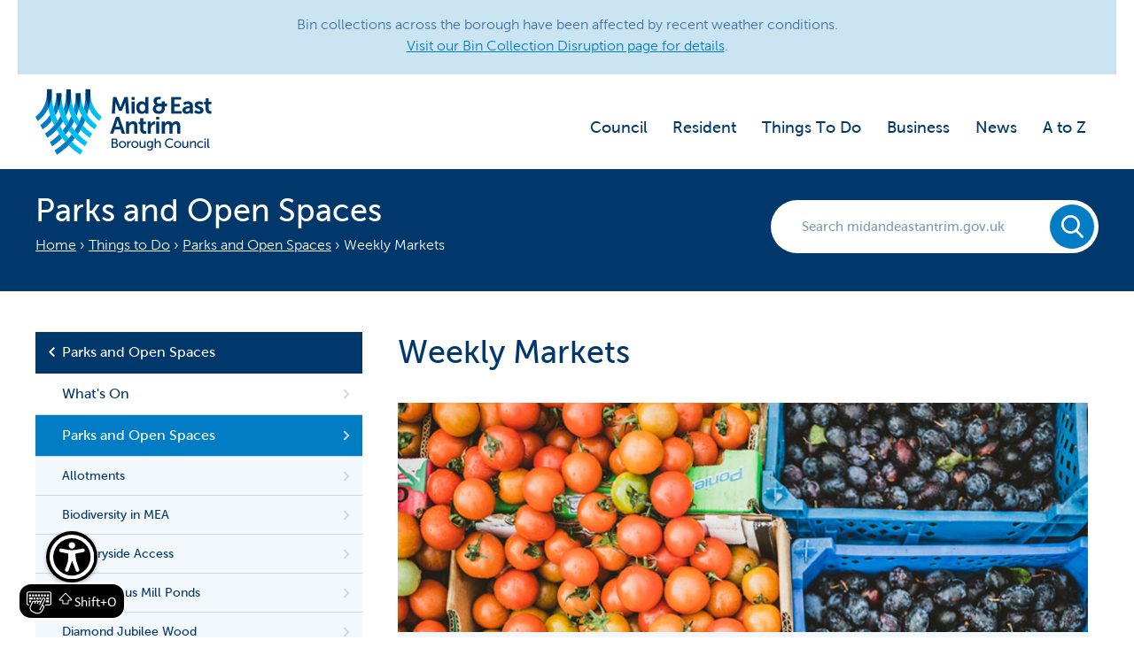

--- FILE ---
content_type: text/html; charset=UTF-8
request_url: https://www.midandeastantrim.gov.uk/things-to-do/parks/weekly-markets/
body_size: 8400
content:
<!DOCTYPE html>
<html lang="en">
<head>
	<meta charset="UTF-8">
	
		<title>Weekly Markets | Mid and East Antrim Borough Council</title>
<meta name='keywords' content='Mid and East Antrim Borough Council, Mid &amp; East Antrim, Ballymena, Carrickfergus, Larne,  local, council, Northern Ireland, Borough Council, leisure centre, dog licence, recycling centre, dump' />
<meta name='description' content='There are 3 weekly markets in Mid and East Antrim which are run by, or in association with, Council.' />
<link rel='canonical' href='https://www.midandeastantrim.gov.uk/things-to-do/parks/weekly-markets' />
<!-- generated by seo_lite -->

		<!-- Open Graph for Standard Pages-->
		
		    <meta property="og:title" content="Weekly Markets" />
		    <meta property="og:type" content="article" />
		    <meta property="og:url" content="https://www.midandeastantrim.gov.uk/things-to-do/parks/weekly-markets" />
	    
	

  	<meta name="viewport" content="width=device-width, initial-scale=1.0, maximum-scale=10, user-scalable=1">

	<!-- Start cookieyes banner -->
	<script id="cookieyes" type="text/javascript" src="https://cdn-cookieyes.com/client_data/ab6cbc05627b79423b436338/script.js"></script>
	<!-- End cookieyes banner -->

	<!-- <link rel="stylesheet" href="https://www.midandeastantrim.gov.uk/dist/css/all.min.css"> -->
	<!-- <link rel="stylesheet" href="https://www.midandeastantrim.gov.uk//css/style.css"> -->
	<link type="text/css" rel="stylesheet" href="https://www.midandeastantrim.gov.uk/css/style.css?v=15" />
	

	<!-- Owl Carousel Assets -->
    <link href="https://www.midandeastantrim.gov.uk/owl-carousel/assets/owl.carousel.css" rel="stylesheet">
    <!-- <link href="../owl-carousel/owl.theme.css" rel="stylesheet"> -->
    <!-- Fonts -->
	<link type="text/css" rel="stylesheet" href="//fast.fonts.net/cssapi/7c33d75d-779a-4906-abd6-138c84b7d2a5.css"/>
	<link rel="icon" type="image/png" href="https://www.midandeastantrim.gov.uk/favicon.png" />

	<script src="//ajax.googleapis.com/ajax/libs/jquery/1.11.2/jquery.min.js"></script>
	<script src="//cdn.jsdelivr.net/jquery.validation/1.11.1/jquery.validate.min.js"></script>
	<script src="https://www.midandeastantrim.gov.uk/js/jquery.autocomplete.min.js"></script>
	<script src="https://www.midandeastantrim.gov.uk/js/fastclick.js"></script>
	<!-- <script src="https://www.midandeastantrim.gov.uk/js/owl.carousel.min.js"></script> -->
	<script src="https://www.midandeastantrim.gov.uk/dist/js/all.min.js"></script>
	<script src="https://www.midandeastantrim.gov.uk/shared/results-autocomplete"></script>
	<script>
		(function(i,s,o,g,r,a,m){i['GoogleAnalyticsObject']=r;i[r]=i[r]||function(){(i[r].q=i[r].q||[]).push(arguments)},i[r].l=1*new Date();a=s.createElement(o),
		m=s.getElementsByTagName(o)[0];a.async=1;a.src=g;m.parentNode.insertBefore(a,m)
		})(window,document,'script','//www.google-analytics.com/analytics.js','ga');

		ga('create', 'UA-61189381-1', 'auto');
		ga('send', 'pageview');
	</script>
<script type="text/javascript">
var reCAPTCHAv2_init=function(){document.reCAPTCHAv2(),window.jQuery&&window.jQuery(document).trigger("reCAPTCHAv2_init")};!function(){if(!window.___reCAPTCHAv2_init){window.___reCAPTCHAv2_init=!0,document.reCAPTCHAv2=function(a){if("undefined"!=typeof grecaptcha){void 0==a&&(a="g-recaptcha"),"string"==typeof a&&(a=window.jQuery?jQuery("."+a):document.getElementsByClassName(a)),void 0==a.length&&(a=[a]);for(var b=0;b<a.length;b++)grecaptcha.render(a[b],{sitekey:"6LdWMOApAAAAAKmyOuL6Is7NCmhjIIHEzInIqwZ_"})}};var a=document.createElement("script");a.type="text/javascript",a.async=!0,a.src="https://www.google.com/recaptcha/api.js?onload=reCAPTCHAv2_init&render=explicit&hl=en";var b=document.getElementsByTagName("script")[0];b.parentNode.insertBefore(a,b)}}();
</script></head>
<body class="bd-standard-page">
<div id="__ba_panel" style="position: fixed !important; bottom: 2.5vh !important;"></div>

<div class="global-container no-padding">

<div class="sitewide-bar blue">
	<div class="container">
		<p>Bin collections across the borough have been affected by recent weather conditions.<br />
 <a href="https://www.midandeastantrim.gov.uk/resident/waste-recycling/service-disruption/">Visit our Bin Collection Disruption page for details</a>.</p>

<p>  <a href="http://www.midandeastantrim.gov.uk/Storm-Bram" title="http://www.midandeastantrim.gov.uk/Storm-Bram"><b></b></a></p>

<p>  <a href="http://www.midandeastantrim.gov.uk/Storm-Bram" title="http://www.midandeastantrim.gov.uk/Storm-Bram"></a></p>

<p>  <b></b></p>
	</div>
	<!-- /.container -->
</div>
<!-- /.sitewide-bar -->


<header>
    <div class="container">
        <a class="js-skip-links js-skip-links--menu" href="#mobile-menu">mobile menu
        </a>
        <a class="js-skip-links js-skip-links--search" href="#mobile-search">mobile search</a>
        
        <div class="header-left">
			<a class="icon-logo logo logo-large" href="/" title="Go to Homepage">
				<span>Mid and East Antrim Council logo</span>
			</a>
			<a class="icon-logo logo-small" href="/">
				<span>Mid and East Antrim Council logo</span>
			</a>
        </div>
        <!-- /.header-left --> 
        
        <div class="header-right">
            <nav class="skip-content" id="mobile-menu" class="nav-main">
                <ul>
                
                    <li><a href="https://www.midandeastantrim.gov.uk/council">Council</a></li><li><a href="https://www.midandeastantrim.gov.uk/resident">Resident</a></li><li><a href="https://www.midandeastantrim.gov.uk/things-to-do">Things To Do</a></li><li><a href="https://www.midandeastantrim.gov.uk/business">Business</a></li><li><a href="https://www.midandeastantrim.gov.uk/news">News</a></li><li><a href="https://www.midandeastantrim.gov.uk/a-to-z">A to Z</a></li>
                
                    <!-- <li><a href="https://www.midandeastantrim.gov.uk/council">Council</a></li>
                    <li><a href="https://www.midandeastantrim.gov.uk/resident">Resident</a></li>
                    <li><a href="https://www.midandeastantrim.gov.uk/business">Business</a></li>
                    <li><a href="https://www.midandeastantrim.gov.uk/things-to-do">Things to Do</a></li>
                    <li><a href="https://www.midandeastantrim.gov.uk/a-to-z">A to Z</a></li> -->
                </ul>
            </nav>
            <!-- /.nav --> 

            <div class="skip-content" id="mobile-search">
                <div class="search-form">
					<form class="form-search mb-hide t-show" method="post" action="https://www.midandeastantrim.gov.uk/"  >
<div class='hiddenFields'>
<input type="hidden" name="params" value="eyJyZXN1bHRfcGFnZSI6InNlYXJjaFwvcmVzdWx0cyJ9" />
<input type="hidden" name="ACT" value="51" />
<input type="hidden" name="site_id" value="1" />
<input type="hidden" name="csrf_token" value="39d807172f8592d8953cb5c2bbd1cab8173c8901" />
</div>


					<div class="search-input">
						<label for="autocomplete-header">Search midandeastantrim.gov.uk</label>
						<div class="form-wrap">
				        	<input type="text" name="keywords" id="autocomplete-header" value="" maxlength="100" placeholder="Search midandeastantrim.gov.uk"><!--
				        	--><button type="submit" class="btn" title="Search the Mid & East Antrim website"></button>
						</div>
					</div>
					</form>
                </div>
            </div><!-- /.mobile search -->               
        </div>
        <!-- /.header-left -->    
    </div>
    <!-- /.container -->
</header>
<!-- /.header -->
</div>
<!-- <div class="global-container"> -->
    <div class="category-header">
        <div class="global-container">
            <div class="ch-header">
            	
                <h1>Parks and Open Spaces</h1>
				
                <ul class="breadcrumb">
                    <li><a href="https://www.midandeastantrim.gov.uk">Home</a></li><li><a href="https://www.midandeastantrim.gov.uk/things-to-do/">Things to Do</a></li><li><a href="https://www.midandeastantrim.gov.uk/things-to-do/parks/">Parks and Open Spaces</a></li><li class="last">Weekly Markets</li>
                </ul>
            </div><!--
            --><div class="search-form">
				<form class="form-search mb-hide t-show" method="post" action="https://www.midandeastantrim.gov.uk/"  >
<div class='hiddenFields'>
<input type="hidden" name="params" value="eyJyZXN1bHRfcGFnZSI6InNlYXJjaFwvcmVzdWx0cyJ9" />
<input type="hidden" name="ACT" value="51" />
<input type="hidden" name="site_id" value="1" />
<input type="hidden" name="csrf_token" value="39d807172f8592d8953cb5c2bbd1cab8173c8901" />
</div>


				<div class="search-input">
					<label for="autocomplete">Search midandeastantrim.gov.uk</label>
					<div class="form-wrap">
			        	<input type="text" name="keywords" id="autocomplete" value="" maxlength="100" placeholder="Search midandeastantrim.gov.uk"><!--
			        	--><button type="submit" class="btn" title="Search the Mid & East Antrim website"></button>
					</div>
				</div>
				</form>
            </div>
        </div><!-- /.container -->
    </div><!-- /.category-header -->
	<!-- /.page-header -->

	<div class="global-container page-content">
		<div class="grid-row">
			
			<div class="col-3 sidebar">
				<div class="pullout-box">
					<div class="pullout-box--header js-sidebar">
						<h2 class="h2 mobile-hide"><a href="https://www.midandeastantrim.gov.uk/things-to-do/parks/">Parks and Open Spaces</a></h2>
						<a href="#secondary-nav" class="current-page">In this Section</a>
					</div>
					<!-- /.pullout-box--header -->
					<div id="secondary-nav" class="pullout-box--inner">
						 

<ul class="sidebar-nav">
	
		<li >
			<a href="https://www.midandeastantrim.gov.uk/things-to-do/whats-on/" >What's On</a>
			
		</li><li  class="active">
			<a href="https://www.midandeastantrim.gov.uk/things-to-do/parks/"  class="active">Parks and Open Spaces</a>
			
				<ul>
					<li>
							<a href="https://www.midandeastantrim.gov.uk/things-to-do/parks/allotments/" >Allotments</a>
							
						</li><li>
							<a href="https://www.midandeastantrim.gov.uk/things-to-do/parks/biodiversity/" >Biodiversity in MEA</a>
							
						</li><li>
							<a href="https://www.midandeastantrim.gov.uk/things-to-do/parks/countryside-access/" >Countryside Access</a>
							
						</li><li>
							<a href="https://www.midandeastantrim.gov.uk/things-to-do/parks/carrickfergus-mill-ponds/" >Carrickfergus Mill Ponds</a>
							
						</li><li>
							<a href="https://www.midandeastantrim.gov.uk/things-to-do/parks/diamond-jubilee-wood/" >Diamond Jubilee Wood</a>
							
						</li><li>
							<a href="https://www.midandeastantrim.gov.uk/things-to-do/parks/ecos-nature-park/" >Ecos Nature Park</a>
							
						</li><li>
							<a href="https://www.midandeastantrim.gov.uk/things-to-do/parks/the-peoples-park/" >The People’s Park</a>
							
						</li><li>
							<a href="https://www.midandeastantrim.gov.uk/things-to-do/parks/oakfield-glen-bashfordsland-wood/" >Oakfield Glen and Bashfordsland Wood</a>
							
						</li><li>
							<a href="https://www.midandeastantrim.gov.uk/things-to-do/parks/friends-of-volunteer-opportunities/" >Volunteering in your local green space</a>
							
						</li><li>
							<a href="https://www.midandeastantrim.gov.uk/things-to-do/parks/play/" >Play</a>
							
						</li><li>
							<a href="https://www.midandeastantrim.gov.uk/things-to-do/parks/weekly-markets/"  class="active">Weekly Markets</a>
							
						</li><li>
							<a href="https://www.midandeastantrim.gov.uk/things-to-do/parks/can-i-book-a-council-owned-park/" >Can I book a Council owned park?</a>
							
						</li><li>
							<a href="https://www.midandeastantrim.gov.uk/things-to-do/parks/the-coastline-and-beaches/" >The Coastline and Beaches</a>
							
						</li>
				</ul>
			
		</li><li >
			<a href="https://www.midandeastantrim.gov.uk/things-to-do/museums-arts/" >Museums and Arts</a>
			
		</li><li >
			<a href="https://www.midandeastantrim.gov.uk/things-to-do/sports-leisure/" >Sports and Leisure</a>
			
		</li><li >
			<a href="https://www.midandeastantrim.gov.uk/things-to-do/causeway-coastal-route/" >Causeway Coastal Route</a>
			
		</li><li >
			<a href="https://www.midandeastantrim.gov.uk/things-to-do/the-gobbins/" >The Gobbins</a>
			
		</li><li >
			<a href="https://www.midandeastantrim.gov.uk/things-to-do/harbours-and-marinas/" >Harbours and marinas</a>
			
		</li><li >
			<a href="https://www.midandeastantrim.gov.uk/things-to-do/tourism/" >Tourism</a>
			
		</li>
	
	</ul>
					</div>
					<!-- /.pullout-box--inner -->
				</div>
			</div><!--
			/.col-3
		 --><div class="col-2-3">
				<h1>Weekly Markets</h1>
				
            	<div class="ca_hero_image">
                		<img src="https://www.midandeastantrim.gov.uk/assets/markets-hero.jpg" alt="Market stall in Mid and East Antirm" />
                	</div>

               	

				
				<div class="alert blue-box">
					<p>There are 3 weekly markets in Mid and East Antrim which are run by, or in association with, Council.</p>
				</div>
				<!-- /.alert -->
				
             
				
					<p>Each market offers a wide variety of goods - from household goods, plants, clothing, giftware and a range of local food produce.</p>

<p>Our markets are a great opportunity to shop fresh local produce and support local traders.&nbsp;</p>

<h3><span style="color:#007dc5"><strong>When and where?</strong></span></h3>

<h3>Larne</h3>

<p>Larne Market Yard, every Wednesday from 8am to 1pm</p>

<h3>Carrickfergus</h3>

<p>Joymount car park, every Thursday from 8am to 2pm (Manage by the YMCA - all enquiries should be directed to T: 028 9335 5890)</p>

<h3>Ballymena</h3>

<p>Ballymoney Road Cark Park, Ballymena every Saturday from 8am to 2pm</p>

<h3>Monthly Market</h3>

<h3>Carrickfergus Artisan Market</h3>

<p>Market Place, Carrickfergus (1st Saturday of every month).</p>

<h3>Interested in Trading at Mid &amp; East Antrim&#39;s weekly markets?</h3>

<p>Traders are requested to book stall/ pitch in advance and supply their own gazebo and tables.</p>

<p>Car Boot Sales -&nbsp;Spaces are limited and allocated on a first come first served basis.</p>

<p>Please contact T: 028 93358273 or E:&nbsp;<a href="mailto:Kerry.fokkens@midandeastantrim.gov.uk?subject=MEA's%20weekly%20markets">Kerry.fokkens@midandeastantrim.gov.uk</a>&nbsp;to find out more and secure your spot today!</p>

<h3><span style="color:#007dc5"><strong>Map of Market locations</strong></span></h3>

<p><iframe height="480" src="https://www.google.com/maps/d/embed?mid=1-eW0FB3hp6m0jvyVHWPQXRq_pbK1HI7k&amp;hl=en" width="640"></iframe></p>
				
				
				
				

                
			</div>
			<!-- /.col-2-3 -->

		</div>
		<!-- /.grid-row -->
	</div>
	<!-- /.container -->

<!--<div class="js-cookie-bar dark" style="display:none">
	<div class="container">
		<p class="js-cookie-bar--left">We use <a href="https://www.midandeastantrim.gov.uk/privacy-and-cookies">cookies</a> on your computer or mobile device to help make this website better. You can change your cookie settings at any time. Otherwise, we'll assume you're OK to continue.</p><p class="js-cookie-bar--right"><a href="" class="btn js-cookie-bar-close">&times;&nbsp; Don't show this message again</a></p>
	</div>
</div>-->

<!-- /.js-cookie-bar -->
    <footer>
        <div class="footer-wrap">
            <div class="global-container">
                <div class="grid-row">
                    <div class="footer--contact">
                        <a class="footer-logo" href="/">
                            <span>Mid and East Antrim Council logo</span>
                        </a>
                        <span class="footer-tel">0300 124 5000</span>
                        <span><a href="mailto:enquiries@midandeastantrim.gov.uk" class="footer-email">enquiries@midandeastantrim.gov.uk</a></span>
                        <ul class="list-social">
                            <li>
                                <a href="https://x.com/mea_bc" title="Visit Mid & East Antrim's X page">
                                    <i class="ui_icon social twitter"></i>
                                </a>
                            </li>
                            <li>
                                <a href="https://www.facebook.com/MEABoroughCouncil/" title="Visit Mid & East Antrim's Facebook page">
                                    <i class="ui_icon social facebook"></i>
                                </a>
                            </li>
                            <li>
                                <a href="https://www.instagram.com/meaboroughcouncil/" title="Visit Mid & East Antrim's Instagram page">
                                    <i class="ui_icon social instagram"></i>
                                </a>
                            </li>
                        </ul>
                        <address class="small">
                            <span>Council Headquarters:</span>
                            <span>Mid and East Antrim Borough Council</span>
                            <span>1-29 Bridge Street</span>
                            <span>Ballymena</span>
                            <span>BT43 5EJ</span>
                        </address>
                    </div><!--
                    --><div class="footer--links">
                        <ul class="footer-nav">
                            <li>
                                <a href="https://www.midandeastantrim.gov.uk/resident">Resident</a>
                            </li>
                            <li>
                                <a href="https://www.midandeastantrim.gov.uk/business">Business</a>
                            </li>
                             <li>
                                <a href="https://www.midandeastantrim.gov.uk/things-to-do">Things to Do</a>
                            </li>
                            <li>
                                <a href="https://www.midandeastantrim.gov.uk/council">Council</a>
                            </li>
                            <li>
                                <a href="https://www.midandeastantrim.gov.uk/a-to-z">A - Z</a>
                            </li>
                        </ul><!--
                        --><ul class="footer-nav">
                            <li>
                                <a href="/">Home</a>
                            </li>
                            <li>
                                <a href="https://www.midandeastantrim.gov.uk/news">News</a>
                            </li>
                            <li>
                                <a href="https://www.midandeastantrim.gov.uk/events">Events</a>
                            </li>
                            <li>
                                <a href="https://www.midandeastantrim.gov.uk/contact-us">Contact us</a>
                            </li>
                        </ul>
                    </div><!--
                   
                    </div><!-- /.col-3 -->
	            	<div class="footer--gutter">
                        <div class="gutter-images">
                        	                        	<!--<div id="__ba_panel"></div>-->
                        </div><!--
                        --><div class="copy--right">
                        	&#9400; Mid &amp; East Antrim Borough Council 2016 <span>|</span><!----><a href="https://www.midandeastantrim.gov.uk/accessibility">Accessibility</a><!----><span>|</span><!----><a href="https://www.midandeastantrim.gov.uk/privacy-policy">Privacy Policy</a><!-----><span>|</span><!----><a class="cky-banner-element">Manage Cookies</a>
                        </div>
	                </div>
            </div><!-- GLOBAL-CONTAINER -->
        </div><!-- /.footer-wrap -->
    </footer>

	<script type="text/javascript">var _baTheme=0, _baUseCookies=true;</script>
	<script type="text/javascript" src="https://www.browsealoud.com/plus/scripts/3.1.0/ba.js" crossorigin="anonymous" integrity="sha256-VCrJcQdV3IbbIVjmUyF7DnCqBbWD1BcZ/1sda2KWeFc= sha384-k2OQFn+wNFrKjU9HiaHAcHlEvLbfsVfvOnpmKBGWVBrpmGaIleDNHnnCJO4z2Y2H sha512-gxDfysgvGhVPSHDTieJ/8AlcIEjFbF3MdUgZZL2M5GXXDdIXCcX0CpH7Dh6jsHLOLOjRzTFdXASWZtxO+eMgyQ=="></script>
	<script src="https://www.midandeastantrim.gov.uk/js/matchheight.min.js"></script> 
	<script src="https://www.midandeastantrim.gov.uk/owl-carousel/owl.carousel.min.js"></script>
	<script src="https://cdn.jsdelivr.net/npm/@handsfree/aa-launcher@latest/dist/aa-launcher.umd.js"> </script> 
	<script>
		document.addEventListener('DOMContentLoaded', () => {
			aaStart({
				buttonFloatPosition: 'bottom-left',
				buttonLogoColor: 'white',
				buttonBackgroundColor: 'black',
				buttonSize: '50px',
				buttonSizeMobile: '25px',
				buttonInfoSizeMobile: '0px',
				showButtonInfo: false,
				showButtonInfoMobile: false,
				originID: '3e278e08-f29a-4a2e-a3f9-967a1ab2dbcc'
			})
		})
	</script>
	<script>
		$(function(){
			var $owl = $('.home-slider')
			
			$owl.on('initialized.owl.carousel', function(event){ 
				// Do something
				//alert( 'Owl is loaded!' );
				$('.owl-item').attr('tabindex','0');
			});
	
			$owl.owlCarousel({
			    loop:true,
			    margin:0,
	            autoplay:false,
	            autoplayTimeout:5000,
				//navText : ["<a href='#'>prev</a>","<a href='#'>next</a>"],
			    responsive:{
			        0:{items:1}
			    }
			});
	        
			$('.customNextBtn').click(function() {
				$owl.trigger('next.owl.carousel', [300]);
				return false;
			})
			// Go to the previous item
			$('.customPrevBtn').click(function() {
				$owl.trigger('prev.owl.carousel', [300]);
				return false;
			})
	
	        $(document).on("click", ".js-skip-links", function() {
	         var div = $(this).attr("href");
	         if($(this).hasClass("active")) {
	             $(this).removeClass("active");
	             $(".header-right .skip-content").removeClass("active");
	         }
	         else {
	             $(".header-right .skip-content").removeClass("active");
	              $(".js-skip-links").removeClass("active");
	              $(this).toggleClass("active");
	              $(div).toggleClass("active");
	         }
	         $( '.js-secondary-nav' ).removeClass( 'active' );
	         $( '.header-right .secondary-nav .nav' ).removeClass( 'active' );
	         return false;
	        }); 

	        $(document).on("click", ".js-sidebar", function() {$('.pullout-box').toggleClass('show-nav');});

			
				$(".ff_composer").parent().validate();
			

			$.validator.addMethod("regex",function(value,element,regexp){
                var re= new RegExp(regexp);
                return this.optional(element) || re.test(value);
            },"Only Characters from A-Z");

			$(".footer--mailing-list form").validate({
	            rules: {
	                first_name: {
                        required: true,
                        regex:"^[a-zA-Z]+$" //Only Characters
	                },
				    email: {
				      required: true,
				      email: true
				    }
	     		}
			});

			if($.cookie('MEA Cookie Preferences') == undefined) {$('.js-cookie-bar').show();}
			FastClick.attach(document.body);
			if ($(".required_item")[0]){
			    $(".ff_composer").before("<p class='form-mandatory'>Fields marked with * are mandatory.</p>");
			}
		}); // Document ready
		$('.js-cookie-bar-close').click(function(e){
			$('.js-cookie-bar').hide();
			$.cookie('MEA Cookie Preferences', 'accept', { expires: 365, path: '/' });
			e.preventDefault();
		});

		


	    //});
	    //FIX ISSUE WITH LANDING PAGES WITH ICON
	     $('.vh-item .services-links').matchHeight();
	     $('.vh-item .sec-title').matchHeight();

	     //REMOVING UNWANTED CHARACTERS IN SERACH FIELD
		var text = $('#keywords').val();
		var newtext = "";
		for (var i = 0; i < text.length; i++) {
		   var c = text.charCodeAt(i);
		   if ((c == 0x9) || (c == 0xA) || (c == 0xD) || 
		       (c >= 0x20 && c <= 0xD7FF) ||
		       (c >= 0xE000 && c <= 0xFFFD)) {
		       newtext += c;
		   }
		}
		$('#keywords').val(newtext);

		
		// FIX ISSUE WITH BROWSEALOUD BUTTON POSITION
		$(function(){
		var entries = [
			{ value: "Weekly Markets", label: "Weekly Markets", data: "https://www.midandeastantrim.gov.uk/things-to-do/parks/weekly-markets" },
			
		];

		$('#autocomplete, #keywords').autocomplete({
			lookup: entries,
			onSelect: function (suggestion) {
			window.location = suggestion.data;
			}
		});

		});
	</script>
	<!--
	<script type="text/javascript">
		(function(w, d, x, id){
		  s=d.createElement('script');
		  s.src='https://d2zasqxhmd6ne4.cloudfront.net/amazon-connect-chat-interface-client.js';
		  s.async=1;
		  s.id=id;
		  d.getElementsByTagName('head')[0].appendChild(s);
		  w[x] =  w[x] || function() { (w[x].ac = w[x].ac || []).push(arguments) };
		})(window, document, 'amazon_connect', '2102822b-259e-42bf-948e-6ebbe2dc8fbc');
		amazon_connect('styles', { openChat: { color: 'white', backgroundColor: '#00386c'}, closeChat: { color: 'white', backgroundColor: '#00386c'} });
		amazon_connect('snippetId', '[base64]');
	  </script>-->
</body>
</html>

--- FILE ---
content_type: text/css; charset=utf-8
request_url: https://fast.fonts.net/cssapi/7c33d75d-779a-4906-abd6-138c84b7d2a5.css
body_size: 1324
content:
@import url(/t/1.css?apiType=css&projectid=7c33d75d-779a-4906-abd6-138c84b7d2a5);
@font-face{
font-family:"Museo Sans W01_300";
src:url("/dv2/2/fd479df2-01b0-4e3a-a411-915c477f1352.eot?[base64]&projectId=7c33d75d-779a-4906-abd6-138c84b7d2a5#iefix");
src:url("/dv2/2/fd479df2-01b0-4e3a-a411-915c477f1352.eot?[base64]&projectId=7c33d75d-779a-4906-abd6-138c84b7d2a5#iefix") format("eot"),url("/dv2/14/1d3191cd-ae8c-45e2-bb04-11e96d8fa974.woff2?[base64]&projectId=7c33d75d-779a-4906-abd6-138c84b7d2a5") format("woff2"),url("/dv2/3/b252d464-65cb-4950-88f7-ac0a1bf79b75.woff?[base64]&projectId=7c33d75d-779a-4906-abd6-138c84b7d2a5") format("woff"),url("/dv2/1/b3d18117-6517-4d3f-afc1-774086ff5fc1.ttf?[base64]&projectId=7c33d75d-779a-4906-abd6-138c84b7d2a5") format("truetype"),url("/dv2/11/b9bed509-0816-43d8-b14b-7525a21f4bde.svg?[base64]&projectId=7c33d75d-779a-4906-abd6-138c84b7d2a5#b9bed509-0816-43d8-b14b-7525a21f4bde") format("svg");
}
@font-face{
font-family:"Museo Sans W01_500";
src:url("/dv2/2/a29947fd-0c53-492b-b2f4-399b01153b30.eot?[base64]&projectId=7c33d75d-779a-4906-abd6-138c84b7d2a5#iefix");
src:url("/dv2/2/a29947fd-0c53-492b-b2f4-399b01153b30.eot?[base64]&projectId=7c33d75d-779a-4906-abd6-138c84b7d2a5#iefix") format("eot"),url("/dv2/14/d9896899-f08c-4750-a874-a9e10d83c2cb.woff2?[base64]&projectId=7c33d75d-779a-4906-abd6-138c84b7d2a5") format("woff2"),url("/dv2/3/d42dd843-62b0-4623-8855-d5882512c3c9.woff?[base64]&projectId=7c33d75d-779a-4906-abd6-138c84b7d2a5") format("woff"),url("/dv2/1/6d532ccb-086c-4000-bab2-5d16862fcf01.ttf?[base64]&projectId=7c33d75d-779a-4906-abd6-138c84b7d2a5") format("truetype"),url("/dv2/11/f56b7407-f97b-4cb3-9ce6-4e13065eec93.svg?[base64]&projectId=7c33d75d-779a-4906-abd6-138c84b7d2a5#f56b7407-f97b-4cb3-9ce6-4e13065eec93") format("svg");
}
@font-face{
font-family:"Museo Sans W01_700";
src:url("/dv2/2/3d0a39cf-115c-4800-9b1e-31c7912abfc2.eot?[base64]&projectId=7c33d75d-779a-4906-abd6-138c84b7d2a5#iefix");
src:url("/dv2/2/3d0a39cf-115c-4800-9b1e-31c7912abfc2.eot?[base64]&projectId=7c33d75d-779a-4906-abd6-138c84b7d2a5#iefix") format("eot"),url("/dv2/14/e2d37f34-6bca-473c-b64d-93811f4dc046.woff2?[base64]&projectId=7c33d75d-779a-4906-abd6-138c84b7d2a5") format("woff2"),url("/dv2/3/eadbb595-a394-48fc-834f-8bf5da15cddf.woff?[base64]&projectId=7c33d75d-779a-4906-abd6-138c84b7d2a5") format("woff"),url("/dv2/1/9bcba093-b507-4b9b-9c83-303003d3815c.ttf?[base64]&projectId=7c33d75d-779a-4906-abd6-138c84b7d2a5") format("truetype"),url("/dv2/11/9a2af429-2624-4bd1-a676-8f0eed3e7e31.svg?[base64]&projectId=7c33d75d-779a-4906-abd6-138c84b7d2a5#9a2af429-2624-4bd1-a676-8f0eed3e7e31") format("svg");
}
@font-face{
font-family:"Calibri W01 Regular_904604";
src:url("/dv2/2/d4acc8cd-67f2-4139-80be-d669bb2564d7.eot?[base64]&projectId=7c33d75d-779a-4906-abd6-138c84b7d2a5#iefix");
src:url("/dv2/2/d4acc8cd-67f2-4139-80be-d669bb2564d7.eot?[base64]&projectId=7c33d75d-779a-4906-abd6-138c84b7d2a5#iefix") format("eot"),url("/dv2/14/367341fc-4cc6-4a79-89ad-d6c61561611e.woff2?[base64]&projectId=7c33d75d-779a-4906-abd6-138c84b7d2a5") format("woff2"),url("/dv2/3/1ff86dd4-d3b2-4325-89bc-c6eb493cedba.woff?[base64]&projectId=7c33d75d-779a-4906-abd6-138c84b7d2a5") format("woff"),url("/dv2/1/aa6b4b64-5ce0-48fd-887a-bece037cd9c9.ttf?[base64]&projectId=7c33d75d-779a-4906-abd6-138c84b7d2a5") format("truetype"),url("/dv2/11/59b6060c-d311-413e-b351-d79aaf982f7a.svg?[base64]&projectId=7c33d75d-779a-4906-abd6-138c84b7d2a5#59b6060c-d311-413e-b351-d79aaf982f7a") format("svg");
}
@font-face{
font-family:"Calibri W01 Bold_904607";
src:url("/dv2/2/26989e0d-2435-46c9-ab53-ae63e1816b99.eot?[base64]&projectId=7c33d75d-779a-4906-abd6-138c84b7d2a5#iefix");
src:url("/dv2/2/26989e0d-2435-46c9-ab53-ae63e1816b99.eot?[base64]&projectId=7c33d75d-779a-4906-abd6-138c84b7d2a5#iefix") format("eot"),url("/dv2/14/3ded7064-503f-4fa0-853b-9f7a2cf55f20.woff2?[base64]&projectId=7c33d75d-779a-4906-abd6-138c84b7d2a5") format("woff2"),url("/dv2/3/4e7b2126-77d3-4e53-810d-7ccfde46450a.woff?[base64]&projectId=7c33d75d-779a-4906-abd6-138c84b7d2a5") format("woff"),url("/dv2/1/dcb27c78-fcd6-43bb-ab8b-9152bcfeb336.ttf?[base64]&projectId=7c33d75d-779a-4906-abd6-138c84b7d2a5") format("truetype"),url("/dv2/11/ab531dcb-6916-45d8-9326-ab3e33d75ef3.svg?[base64]&projectId=7c33d75d-779a-4906-abd6-138c84b7d2a5#ab531dcb-6916-45d8-9326-ab3e33d75ef3") format("svg");
}


--- FILE ---
content_type: image/svg+xml
request_url: https://www.midandeastantrim.gov.uk/images/icons/pullout-box-right-arrow.svg
body_size: 352
content:
<?xml version="1.0" encoding="UTF-8" standalone="no"?>
<svg width="8px" height="12px" viewBox="0 0 8 12" version="1.1" xmlns="http://www.w3.org/2000/svg" xmlns:xlink="http://www.w3.org/1999/xlink">
    <!-- Generator: Sketch 39.1 (31720) - http://www.bohemiancoding.com/sketch -->
    <title>pull-out-right-arrow</title>
    <desc>Created with Sketch.</desc>
    <defs></defs>
    <g id="Desktop" stroke="none" stroke-width="1" fill="none" fill-rule="evenodd">
        <g id="03-Council-About-Us" transform="translate(-374.000000, -403.000000)" fill="#CCD8E2">
            <g id="Sub-Nav" transform="translate(102.000000, 330.000000)">
                <path d="M277,83 L278,83 L278,75 L276,75 L276,81 L270,81 L270,83 L277,83 Z" id="pull-out-right-arrow" transform="translate(274.000000, 79.000000) rotate(-45.000000) translate(-274.000000, -79.000000) "></path>
            </g>
        </g>
    </g>
</svg>

--- FILE ---
content_type: image/svg+xml
request_url: https://www.midandeastantrim.gov.uk/images/icons/new-mea-logo.svg
body_size: 20934
content:
<?xml version="1.0" encoding="UTF-8" standalone="no"?>
<svg width="165px" height="157px" viewBox="0 0 165 157" version="1.1" xmlns="http://www.w3.org/2000/svg" xmlns:xlink="http://www.w3.org/1999/xlink">
    <!-- Generator: Sketch 40.1 (33804) - http://www.bohemiancoding.com/sketch -->
    <title>new-mea-logo</title>
    <desc>Created with Sketch.</desc>
    <defs>
        <polygon id="path-1" points="85.3331126 15.0435099 85.3331126 0.216357616 0.294188742 0.216357616 0.294188742 15.0435099 85.3331126 15.0435099"></polygon>
        <polygon id="path-3" points="4.4707947 0.264238411 0.332384106 0.264238411 0.332384106 17.4784272 4.4707947 17.4784272 4.4707947 0.264238411"></polygon>
        <polygon id="path-5" points="93.3994267 16.4655333 93.3994267 0.236809331 0.321997628 0.236809331 0.321997628 16.4655333 93.3994267 16.4655333"></polygon>
        <polygon id="path-7" points="4.89340714 0.289216171 0.363803499 0.289216171 0.363803499 19.1306168 4.89340714 19.1306168 4.89340714 0.289216171"></polygon>
    </defs>
    <g id="Page-1" stroke="none" stroke-width="1" fill="none" fill-rule="evenodd">
        <g id="new-mea-logo">
            <g id="mobile-MEA-Logo" transform="translate(0.000000, 100.000000)">
                <path d="M93.3409768,38.5477649 C92.6083609,38.5477649 91.5494205,38.4355132 90.6682947,37.9005795 C89.6009106,37.2524007 89.0595199,36.1567053 89.0595199,34.642798 L89.0595199,30.4040563 L87.7432947,30.4040563 L87.7432947,28.2702815 L89.1196192,28.2702815 L89.1196192,25.3219371 L91.6999172,25.3219371 L91.6999172,28.2702815 L94.0129967,28.2702815 L94.0129967,30.4040563 L91.6999172,30.4040563 L91.6999172,34.3219371 C91.6999172,36.0106788 93.0707781,36.1934603 93.659851,36.1934603 C93.9290563,36.1934603 94.1048841,36.1547185 94.1068709,36.1542219 L94.1724338,36.1398179 L94.1724338,38.4777318 L94.1292219,38.4866722 C94.1168046,38.4891556 93.8192881,38.5477649 93.3409768,38.5477649 L93.3409768,38.5477649 Z M123.165646,38.4474338 L120.525248,38.4474338 L120.525248,32.2959437 C120.525248,31.1004139 120.297268,30.3037252 119.183692,30.3037252 C117.806374,30.3037252 117.04048,31.4843543 116.783195,32.5889901 C116.679387,33.007202 116.66548,33.4661424 116.66548,33.9002483 L116.66548,38.4474338 L114.024586,38.4474338 L114.024586,32.2959437 C114.024586,31.1004139 113.800083,30.3037252 112.702897,30.3037252 C111.528228,30.3037252 110.616308,31.1659768 110.262666,32.6093543 C110.158858,33.0076987 110.144454,33.4855132 110.144454,33.9002483 L110.144454,38.4474338 L107.504056,38.4474338 L107.504056,28.109851 L110.044619,28.109851 L110.044619,29.3471026 C110.044619,29.5532285 110.033195,29.7429636 110.022268,29.8740894 C110.593957,28.8524007 111.795944,27.868957 113.300911,27.868957 C114.847599,27.868957 115.855877,28.5643212 116.299421,29.9361755 C116.857699,28.8961093 118.134189,27.868957 119.781705,27.868957 C122.027235,27.868957 123.165646,29.196606 123.165646,31.8146523 L123.165646,38.4474338 Z M102.77856,38.4474338 L105.418957,38.4474338 L105.418957,28.109851 L102.77856,28.109851 L102.77856,38.4474338 Z M98.1807119,38.4474338 L95.5398179,38.4474338 L95.5398179,28.109851 L98.0808775,28.109851 L98.0808775,29.9292219 C98.0808775,30.0931291 98.0734272,30.2505795 98.0649834,30.3767384 C98.6197848,28.9259106 99.8739238,27.9697848 101.257202,27.9697848 C101.498593,27.9697848 101.716639,28.0085265 101.725579,28.0105132 L101.769785,28.0184603 L101.769785,30.6340232 L101.707699,30.6240894 C101.705215,30.6240894 101.44793,30.584851 101.117632,30.584851 C100.122765,30.584851 98.8855132,31.1386589 98.3972682,32.692798 C98.2517384,33.1517384 98.1807119,33.6906457 98.1807119,34.3418046 L98.1807119,38.4474338 Z M86.6749172,38.4474338 L84.0543874,38.4474338 L84.0543874,32.3356788 C84.0543874,30.892798 83.6024007,30.3037252 82.4932947,30.3037252 C81.2312086,30.3037252 80.204553,31.0884934 79.8131623,32.3520695 C79.6924669,32.7166391 79.6363411,33.1447848 79.6363411,33.7000828 L79.6363411,38.4474338 L76.9959437,38.4474338 L76.9959437,28.109851 L79.5365066,28.109851 L79.5365066,29.3471026 C79.5365066,29.5557119 79.5245861,29.7469371 79.5136589,29.8785596 C79.8687914,29.2591887 80.9103477,27.868957 83.0918046,27.868957 C85.4694536,27.868957 86.6749172,29.196606 86.6749172,31.8146523 L86.6749172,38.4474338 Z M76.3085265,38.4474338 L73.5409768,38.4474338 L72.3444536,34.7967715 L67.4575331,34.7967715 L66.2615066,38.4474338 L63.493957,38.4474338 L68.5169702,24.098096 L71.2855132,24.098096 L71.2984272,24.1343543 L76.3085265,38.4474338 Z M68.1111755,32.5830298 L71.6709437,32.5830298 L70.4381623,28.8429636 C70.2300497,28.1987583 69.9941225,27.1576987 69.9101821,26.7767384 C69.8202815,27.157202 69.5684603,28.199255 69.343957,28.8434603 L68.1111755,32.5830298 Z M102.778063,26.4727649 L105.398593,26.4727649 L105.398593,24.098096 L102.778063,24.098096 L102.778063,26.4727649 Z" id="Fill-1" fill="#00386C"></path>
                <g id="Group-5" transform="translate(64.569536, 6.689404)">
                    <mask id="mask-2" fill="white">
                        <use xlink:href="#path-1"></use>
                    </mask>
                    <g id="Clip-4"></g>
                    <path d="M74.5218377,15.0435099 C71.9976656,15.0435099 70.5523013,13.5375497 70.5378974,13.5221523 L70.5090894,13.4913576 L71.7239901,11.6153642 L71.7711755,11.6625497 C71.7821026,11.6734768 72.8912086,12.7696689 74.5019702,12.7696689 C75.1392219,12.7696689 75.7829305,12.5009603 75.7829305,11.901457 C75.7829305,11.3203311 74.9758113,10.987053 74.041043,10.6016225 C72.616043,10.013543 70.8418709,9.28192053 70.8418709,7.28870861 C70.8418709,5.45741722 72.4248179,4.22711921 74.7806126,4.22711921 C77.0683609,4.22711921 78.2152152,5.39483444 78.2261424,5.40675497 L78.2524669,5.43407285 L77.2670364,7.41834437 L77.2143874,7.36817881 C77.2049503,7.3597351 76.2736589,6.50046358 74.7612417,6.50046358 C74.1885596,6.50046358 73.5200166,6.72794702 73.5200166,7.36917219 C73.5200166,7.90807947 74.3052815,8.22596026 75.2147185,8.59400662 C76.6610762,9.17860927 78.4605795,9.90675497 78.4605795,11.9213245 C78.4605795,13.7595695 76.8408775,15.0435099 74.5218377,15.0435099 L74.5218377,15.0435099 Z M63.9835927,15.0435099 C63.0463411,15.0435099 62.1806126,14.745 61.5453477,14.2031126 C60.8504801,13.6105629 60.4829305,12.7800993 60.4829305,11.8011258 C60.4829305,8.73556291 64.2860762,8.27761589 66.5534603,8.27761589 L66.8375662,8.27761589 L66.8375662,8.19119205 C66.8375662,7.02943709 66.1993212,6.44036424 64.9397185,6.44036424 C63.5206788,6.44036424 62.1960099,7.40294702 62.1825993,7.41288079 L62.1319371,7.45013245 L61.1261424,5.52993377 L61.1604139,5.50211921 C61.1763079,5.4892053 62.7766391,4.22711921 65.1786258,4.22711921 C67.8970033,4.22711921 69.4561093,5.73059603 69.4561093,8.35162252 L69.4561093,14.8031126 L67.0173675,14.8031126 L67.0173675,13.9065894 C67.0173675,13.6984768 67.0282947,13.5102318 67.0387252,13.3776159 C66.9344205,13.5628808 66.734255,13.8554305 66.419851,14.1435099 C65.9713411,14.5537748 65.1845861,15.0435099 63.9835927,15.0435099 L63.9835927,15.0435099 Z M40.3943543,15.0435099 C37.3834272,15.0435099 35.2809437,13.2648675 35.2809437,10.7178477 C35.2809437,9.10509934 36.2286258,7.68059603 37.6486589,7.14615894 C37.0014735,6.85311258 35.8983278,5.87711921 35.8983278,4.02 C35.8983278,2.8155298 36.359255,1.82513245 37.2314404,1.15509934 C38.0311093,0.540695364 39.1317715,0.216357616 40.4147185,0.216357616 C41.3072682,0.216357616 42.2708444,0.456258278 42.2802815,0.458245033 L42.3354139,0.472152318 L41.6867384,2.6213245 L41.6365728,2.60890728 C41.631606,2.60741722 41.159255,2.48970199 40.7132285,2.48970199 C39.4268046,2.48970199 38.5958444,3.21635762 38.5958444,4.34086093 C38.5958444,4.77049669 38.7473344,6.17215232 40.6933609,6.17215232 L42.8907119,6.17215232 L42.8907119,4.32695364 L45.5286258,4.32695364 L45.5286258,6.17215232 L47.3614073,6.17215232 L47.3614073,8.52596026 L45.5286258,8.52596026 L45.5286258,10.1565894 C45.5286258,13.1709934 43.5612417,15.0435099 40.3943543,15.0435099 L40.3943543,15.0435099 Z M25.8120695,15.0435099 C23.0872351,15.0435099 21.2559437,12.87 21.2559437,9.63506623 C21.2559437,6.40013245 23.1269702,4.22711921 25.911904,4.22711921 C27.7700166,4.22711921 28.589553,5.13655629 28.8180298,5.45245033 C28.8125662,5.34466887 28.806606,5.18225166 28.806606,5.00294702 L28.806606,0.456754967 L31.4445199,0.456754967 L31.4445199,14.8031126 L28.9456788,14.8031126 L28.9456788,13.9065894 C28.9456788,13.7069205 28.956606,13.5355629 28.9670364,13.4163576 C28.581606,14.0511258 27.5415397,15.0435099 25.8120695,15.0435099 L25.8120695,15.0435099 Z M84.5023013,14.902947 C82.9049503,14.902947 80.2248179,14.3958278 80.2248179,10.9989735 L80.2248179,6.76122517 L78.9100828,6.76122517 L78.9100828,4.62794702 L80.2844205,4.62794702 L80.2844205,1.68009934 L82.8632285,1.68009934 L82.8632285,4.62794702 L85.1738245,4.62794702 L85.1738245,6.76122517 L82.8632285,6.76122517 L82.8632285,10.6781126 C82.8632285,12.3668543 84.2325993,12.5491391 84.8211755,12.5491391 C85.0898841,12.5491391 85.2657119,12.510894 85.2676987,12.5103974 L85.3332616,12.4954967 L85.3332616,14.8334106 L85.2900497,14.8418543 C85.2776325,14.8443377 84.9801159,14.902947 84.5023013,14.902947 L84.5023013,14.902947 Z M59.7741556,14.8031126 L50.8809437,14.8031126 L50.8809437,0.456754967 L59.4557781,0.456754967 L59.4557781,2.79069536 L53.5585927,2.79069536 L53.5585927,6.41304636 L58.319851,6.41304636 L58.319851,8.74649007 L53.5585927,8.74649007 L53.5585927,12.4691722 L59.7741556,12.4691722 L59.7741556,14.8031126 Z M17.2322682,14.8031126 L19.8701821,14.8031126 L19.8701821,4.46801325 L17.2322682,4.46801325 L17.2322682,14.8031126 Z M15.1928642,14.8031126 L12.5345861,14.8031126 L11.933096,6.79152318 C11.8898841,6.10758278 11.8988245,5.24731788 11.9072682,4.83009934 C11.7726656,5.26072848 11.4726656,6.195 11.2203477,6.80791391 L8.91521523,12.3564238 L6.5917053,12.3564238 L4.30693709,6.80791391 C4.05263245,6.19003311 3.73872517,5.23390728 3.60014901,4.80278146 C3.60809603,5.22149007 3.6180298,6.10162252 3.57432119,6.79102649 L2.97283113,14.8031126 L0.294188742,14.8031126 L1.45842715,0.456754967 L4.29402318,0.456754967 L4.30743377,0.49102649 L7.0769702,7.53009934 C7.34021523,8.22596026 7.66157285,9.20592715 7.76289735,9.51884106 C7.85975166,9.20543046 8.16720199,8.22596026 8.43044702,7.53059603 L11.2128974,0.456754967 L14.0489901,0.456754967 L14.0529636,0.506423841 L15.1928642,14.8031126 Z M66.4734934,10.1302649 C64.9531291,10.1302649 63.1407119,10.3994702 63.1407119,11.6809272 C63.1407119,12.3127152 63.5986589,12.9499669 64.6208444,12.9499669 C65.9013079,12.9499669 66.8579305,11.5597351 66.8579305,10.3170199 L66.8579305,10.1302649 L66.4734934,10.1302649 Z M26.4100828,6.52082781 C25.1678642,6.52082781 23.9142219,7.48390728 23.9142219,9.63506623 C23.9142219,11.5219868 24.9090894,12.7895364 26.3902152,12.7895364 C27.5966722,12.7895364 28.8860762,11.955596 28.8860762,9.61519868 C28.8860762,8.12463576 28.1112417,6.52082781 26.4100828,6.52082781 L26.4100828,6.52082781 Z M40.5542881,8.52596026 C38.9425331,8.52596026 38.0181954,9.26652318 38.0181954,10.5579139 C38.0181954,11.7231457 39.0175331,12.5690066 40.3943543,12.5690066 C42.0041225,12.5690066 42.8907119,11.6625497 42.8907119,10.0160265 L42.8907119,8.52596026 L40.5542881,8.52596026 Z M17.2317715,2.83092715 L19.8498179,2.83092715 L19.8498179,0.456754967 L17.2317715,0.456754967 L17.2317715,2.83092715 Z" id="Fill-3" fill="#00386C" mask="url(#mask-2)"></path>
                </g>
                <path d="M146.176142,48.9422682 C146.176142,50.3776987 147.092036,50.5470695 147.713394,50.5470695 C147.905613,50.5470695 148.074983,50.5247185 148.074983,50.5247185 L148.074983,49.5526987 C148.074983,49.5526987 147.984586,49.5641225 147.882765,49.5641225 C147.543526,49.5641225 147.272334,49.4394536 147.272334,48.7500497 L147.272334,42.5225662 L146.176142,42.5225662 L146.176142,48.9422682 Z M143.768692,50.5018709 L144.865381,50.5018709 L144.865381,44.7825 L143.768692,44.7825 L143.768692,50.5018709 Z M143.757765,43.6411093 L144.865381,43.6411093 L144.865381,42.5220695 L143.757765,42.5220695 L143.757765,43.6411093 Z M137.518361,47.6424338 C137.518361,49.3604801 138.784421,50.6379636 140.58144,50.6379636 C142.073493,50.6379636 142.864719,49.7220695 142.864719,49.7220695 L142.423659,48.9199172 C142.423659,48.9199172 141.723328,49.6882947 140.660414,49.6882947 C139.473825,49.6882947 138.637401,48.7952483 138.637401,47.6315066 C138.637401,46.4558444 139.473825,45.5965728 140.626639,45.5965728 C141.598659,45.5965728 142.209089,46.252202 142.209089,46.252202 L142.729123,45.4833278 C142.729123,45.4833278 142.016871,44.6474007 140.58144,44.6474007 C138.784421,44.6474007 137.518361,45.9472351 137.518361,47.6424338 L137.518361,47.6424338 Z M131.449321,50.5018709 L132.545513,50.5018709 L132.545513,47.8232285 C132.545513,47.5406126 132.567864,47.2808444 132.635414,47.054851 C132.872831,46.229851 133.574156,45.6531954 134.443858,45.6531954 C135.359752,45.6531954 135.529123,46.2859768 135.529123,47.0886258 L135.529123,50.5018709 L136.625811,50.5018709 L136.625811,46.8397848 C136.625811,45.3820033 136.003957,44.6474007 134.658924,44.6474007 C133.415712,44.6474007 132.737235,45.4609768 132.511738,45.9581623 L132.488891,45.9581623 C132.488891,45.9581623 132.511738,45.7659437 132.511738,45.540447 L132.511738,44.7829967 L131.449321,44.7829967 L131.449321,50.5018709 Z M124.950149,48.4450828 C124.950149,49.9594868 125.616705,50.6379636 126.905116,50.6379636 C128.024156,50.6379636 128.770679,49.8914404 129.007599,49.3267053 L129.030447,49.3267053 C129.030447,49.3267053 129.007599,49.5075 129.007599,49.7449172 L129.007599,50.5018709 L130.070017,50.5018709 L130.070017,44.7829967 L128.973825,44.7829967 L128.973825,47.4616391 C128.973825,48.5921026 128.284421,49.6202483 127.120182,49.6202483 C126.204785,49.6202483 126.046341,48.9874669 126.046341,48.1962417 L126.046341,44.7829967 L124.950149,44.7829967 L124.950149,48.4450828 Z M119.016209,47.6315066 C119.016209,46.4444205 119.909255,45.5965728 120.982599,45.5965728 C122.067864,45.5965728 122.949487,46.4444205 122.949487,47.6315066 C122.949487,48.8295199 122.067864,49.6882947 120.982599,49.6882947 C119.909255,49.6882947 119.016209,48.8295199 119.016209,47.6315066 L119.016209,47.6315066 Z M117.897169,47.6315066 C117.897169,49.371904 119.275977,50.6379636 120.982599,50.6379636 C122.689719,50.6379636 124.068526,49.371904 124.068526,47.6315066 C124.068526,45.9020364 122.689719,44.6474007 120.982599,44.6474007 C119.275977,44.6474007 117.897169,45.9020364 117.897169,47.6315066 L117.897169,47.6315066 Z M110.177632,46.4667715 C110.177632,48.8066722 111.861904,50.6379636 114.25793,50.6379636 C116.258593,50.6379636 117.354785,49.371904 117.354785,49.371904 L116.755778,48.569255 C116.755778,48.569255 115.795182,49.6093212 114.291705,49.6093212 C112.517533,49.6093212 111.330447,48.1624669 111.330447,46.4558444 C111.330447,44.760149 112.494685,43.4041887 114.280281,43.4041887 C115.659586,43.4041887 116.586407,44.2743874 116.586407,44.2743874 L117.140215,43.4379636 C117.140215,43.4379636 116.156772,42.3864735 114.235083,42.3864735 C111.91803,42.3864735 110.177632,44.1497185 110.177632,46.4667715 L110.177632,46.4667715 Z M101.452301,50.5018709 L102.548493,50.5018709 L102.548493,47.8232285 C102.548493,47.5520364 102.570844,47.2922682 102.638891,47.0657781 C102.876308,46.2407781 103.588063,45.6531954 104.447334,45.6531954 C105.362732,45.6531954 105.532103,46.2859768 105.532103,47.0886258 L105.532103,50.5018709 L106.628791,50.5018709 L106.628791,46.8397848 C106.628791,45.3820033 106.006937,44.6474007 104.661904,44.6474007 C103.520513,44.6474007 102.796838,45.3705795 102.548493,45.9243874 L102.526142,45.9243874 C102.526142,45.9243874 102.548493,45.720745 102.548493,45.449553 L102.548493,42.5225662 L101.452301,42.5225662 L101.452301,50.5018709 Z M97.4852483,49.4846523 C96.456606,49.4846523 95.8238245,48.6710762 95.8238245,47.4839901 C95.8238245,46.3202483 96.3890563,45.5965728 97.3834272,45.5965728 C98.2764735,45.5965728 98.9996523,46.0262086 98.9996523,47.5182616 C98.9996523,49.0103146 98.2764735,49.4846523 97.4852483,49.4846523 L97.4852483,49.4846523 Z M95.5973344,51.5419371 L95.235745,52.4007119 C95.789553,52.6833278 96.5018046,52.8755464 97.1912086,52.8755464 C98.6380629,52.8755464 100.073493,52.1523675 100.073493,50.2644536 L100.073493,44.7829967 L99.0220033,44.7829967 L99.0220033,45.313957 C99.0220033,45.4157781 99.0334272,45.4947517 99.0334272,45.4947517 L99.0105795,45.4947517 C99.0105795,45.4947517 98.5928642,44.6474007 97.2135596,44.6474007 C95.631606,44.6474007 94.7157119,45.8677649 94.7157119,47.5068377 C94.7157119,49.1568377 95.6768046,50.4343212 97.2701821,50.4343212 C98.0951821,50.4343212 98.6266391,50.1065066 98.9658775,49.5412748 L98.9882285,49.5412748 C98.9882285,49.5412748 98.9773013,49.7220695 98.9773013,49.9028642 L98.9773013,50.3210762 C98.9773013,51.4853146 98.1632285,51.9263742 97.1683609,51.9263742 C96.3095861,51.9263742 95.5973344,51.5419371 95.5973344,51.5419371 L95.5973344,51.5419371 Z M88.5900497,48.4450828 C88.5900497,49.9594868 89.2571026,50.6379636 90.5455132,50.6379636 C91.664553,50.6379636 92.4100828,49.8914404 92.6475,49.3267053 L92.6703477,49.3267053 C92.6703477,49.3267053 92.6475,49.5075 92.6475,49.7449172 L92.6475,50.5018709 L93.7099172,50.5018709 L93.7099172,44.7829967 L92.6137252,44.7829967 L92.6137252,47.4616391 C92.6137252,48.5921026 91.9243212,49.6202483 90.7600828,49.6202483 C89.8446854,49.6202483 89.6862417,48.9874669 89.6862417,48.1962417 L89.6862417,44.7829967 L88.5900497,44.7829967 L88.5900497,48.4450828 Z M82.6561093,47.6315066 C82.6561093,46.4444205 83.5491556,45.5965728 84.6229967,45.5965728 C85.7077649,45.5965728 86.5893874,46.4444205 86.5893874,47.6315066 C86.5893874,48.8295199 85.7077649,49.6882947 84.6229967,49.6882947 C83.5491556,49.6882947 82.6561093,48.8295199 82.6561093,47.6315066 L82.6561093,47.6315066 Z M81.5370695,47.6315066 C81.5370695,49.371904 82.9163742,50.6379636 84.6229967,50.6379636 C86.3296192,50.6379636 87.7084272,49.371904 87.7084272,47.6315066 C87.7084272,45.9020364 86.3296192,44.6474007 84.6229967,44.6474007 C82.9163742,44.6474007 81.5370695,45.9020364 81.5370695,47.6315066 L81.5370695,47.6315066 Z M78.089553,50.5018709 L79.1862417,50.5018709 L79.1862417,48.1624669 C79.1862417,47.8123013 79.2200166,47.4616391 79.3218377,47.1338245 C79.581606,46.2859768 80.2258113,45.7887914 80.9266391,45.7887914 C81.0965066,45.7887914 81.2430298,45.8225662 81.2430298,45.8225662 L81.2430298,44.737798 C81.2430298,44.737798 81.1074338,44.7149503 80.9604139,44.7149503 C80.0787914,44.7149503 79.4122351,45.3705795 79.1519702,46.2070033 L79.1296192,46.2070033 C79.1296192,46.2070033 79.1519702,46.0147848 79.1519702,45.7773675 L79.1519702,44.7829967 L78.089553,44.7829967 L78.089553,50.5018709 Z M72.0766391,47.6315066 C72.0766391,46.4444205 72.9696854,45.5965728 74.0435265,45.5965728 C75.1282947,45.5965728 76.0099172,46.4444205 76.0099172,47.6315066 C76.0099172,48.8295199 75.1282947,49.6882947 74.0435265,49.6882947 C72.9696854,49.6882947 72.0766391,48.8295199 72.0766391,47.6315066 L72.0766391,47.6315066 Z M70.958096,47.6315066 C70.958096,49.371904 72.336904,50.6379636 74.0435265,50.6379636 C75.750149,50.6379636 77.128957,49.371904 77.128957,47.6315066 C77.128957,45.9020364 75.750149,44.6474007 74.0435265,44.6474007 C72.336904,44.6474007 70.958096,45.9020364 70.958096,47.6315066 L70.958096,47.6315066 Z M65.8943543,49.529851 L65.8943543,46.8060099 L67.6799503,46.8060099 C68.5163742,46.8060099 69.059255,47.3598179 69.059255,48.173394 C69.059255,48.9874669 68.5506457,49.529851 67.6913742,49.529851 L65.8943543,49.529851 Z M65.8943543,45.8791887 L65.8943543,43.4945861 L67.5443543,43.4945861 C68.3132285,43.4945861 68.7428642,43.9689238 68.7428642,44.6697517 C68.7428642,45.3705795 68.2903808,45.8791887 67.567202,45.8791887 L65.8943543,45.8791887 Z M64.7753146,50.5018709 L67.6347517,50.5018709 C69.0364073,50.5018709 70.2006457,49.7334934 70.2006457,48.2305132 C70.2006457,47.3374669 69.7258113,46.5462417 68.8893874,46.2974007 L68.8893874,46.274553 C69.4998179,45.9581623 69.884255,45.3368046 69.884255,44.5570033 C69.884255,43.268096 68.9122351,42.5225662 67.567202,42.5225662 L64.7753146,42.5225662 L64.7753146,50.5018709 Z" id="Fill-6" fill="#00386C"></path>
                <path d="M43.9827815,22.4228146 C45.7708609,16.6244702 46.7349338,10.4685099 46.7349338,4.0905298 L42.6014901,4.0905298 C42.6014901,8.5552649 42.0943709,12.9032781 41.1377483,17.0819205 C41.9269868,18.9544371 42.8811258,20.7410265 43.9827815,22.4228146" id="Fill-8" fill="#007DC5"></path>
                <path d="M25.9928642,23.4815563 C28.7509768,17.5878477 30.2931954,11.0161589 30.2931954,4.09082781 L26.1602483,4.09082781 C26.1602483,8.80688742 25.3734934,13.3421523 23.9261424,17.5744371 C24.4933609,19.597947 25.1852483,21.5698013 25.9928642,23.4815563" id="Fill-10" fill="#007DC5"></path>
                <path d="M54.3422185,27.6105795 L56.4039735,23.9758113 C50.5246689,19.3317715 46.740894,12.1471689 46.740894,4.09038079 L42.6074503,4.09038079 C42.6074503,13.6874007 47.2192053,22.2264735 54.3422185,27.6105795" id="Fill-12" fill="#00C0F3"></path>
                <path d="M37.6082285,27.6696854 C32.9994536,20.9549503 30.298957,12.833096 30.298957,4.09038079 L26.1655132,4.09038079 C26.1655132,14.5173675 29.6607119,24.1417053 35.5395199,31.8572682 C36.2830629,30.4933609 36.9734603,29.0966722 37.6082285,27.6696854" id="Fill-14" fill="#00C0F3"></path>
                <path d="M34.9893874,23.3050331 C37.2657119,17.3313576 38.5138907,10.8540397 38.5138907,4.09062914 L34.3809437,4.09062914 C34.3809437,8.75950331 33.7347517,13.2798675 32.5322682,17.5697682 C33.2102483,19.5525497 34.0337583,21.4682781 34.9893874,23.3050331" id="Fill-16" fill="#007DC5"></path>
                <path d="M16.9979305,22.9618709 C20.2234272,17.4088907 22.0725993,10.9618709 22.0725993,4.09067881 L17.9391556,4.09067881 C17.9391556,8.69548013 17.0058775,13.0862086 15.3201159,17.084553 C15.7775662,19.0847185 16.3393212,21.0456457 16.9979305,22.9618709" id="Fill-18" fill="#007DC5"></path>
                <path d="M50.2596358,34.8086921 L52.311457,31.1918046 C43.9571523,25.0815397 38.519404,15.2103477 38.519404,4.09048013 L34.386457,4.09048013 C34.386457,16.7495861 40.6591391,27.9697848 50.2596358,34.8086921" id="Fill-20" fill="#00C0F3"></path>
                <path d="M39.4599338,22.9608775 C37.9162252,27.4514404 35.8395695,31.6956457 33.3029801,35.6170033 C34.2039735,36.7236258 35.1511589,37.7915066 36.142053,38.8166722 C38.5852649,35.1873675 40.6554636,31.2878642 42.3014901,27.1742881 C41.2634106,25.8381954 40.3137417,24.4305795 39.4599338,22.9608775" id="Fill-22" fill="#007DC5"></path>
                <path d="M12.4759272,22.4225166 C10.2363576,25.8422185 7.39033113,28.830298 4.0913245,31.2322848 L6.14215232,34.8486755 C9.17493377,32.6970199 11.8764238,30.1082781 14.1552318,27.1758278 C13.5333775,25.6211921 12.9731126,24.0357616 12.4759272,22.4225166" id="Fill-24" fill="#007DC5"></path>
                <path d="M20.3186424,38.8188079 C17.8734437,41.3484437 15.1645033,43.6217881 12.2360265,45.5931457 L14.2789073,49.1946358 C17.3429801,47.1572185 20.1875166,44.8148344 22.7712914,42.2136755 C21.9164901,41.1110265 21.0994371,39.9780795 20.3186424,38.8188079" id="Fill-26" fill="#007DC5"></path>
                <path d="M30.465894,23.4767384 C28.6062914,27.8798841 26.1357616,31.9641556 23.1576159,35.6197848 C23.9334437,36.8192881 24.7524834,37.9884934 25.611755,39.1249172 C28.4781457,35.7578642 30.9397351,32.0361755 32.9215232,28.0363411 C32.0205298,26.5686258 31.2004967,25.0467715 30.465894,23.4767384" id="Fill-28" fill="#007DC5"></path>
                <path d="M21.4695695,23.3083609 C18.3205629,29.3590232 13.7346358,34.5474338 8.16675497,38.4171358 L10.2131126,42.0255795 C15.5793377,38.3600166 20.1309934,33.5858444 23.5377815,28.0373344 C22.7763576,26.5005795 22.0849669,24.923096 21.4695695,23.3083609" id="Fill-30" fill="#007DC5"></path>
                <path d="M30.8471026,39.1251656 C26.8169702,44.4556291 21.8932947,49.0753311 16.2995861,52.7562914 L18.3419702,56.3582781 C24.2138245,52.530298 29.4042219,47.7402318 33.6876656,42.2140728 C32.7017384,41.2216887 31.754553,40.1910596 30.8471026,39.1251656" id="Fill-32" fill="#007DC5"></path>
                <path d="M31.0685265,45.3719205 C30.1551159,46.403543 29.2074338,47.4038742 28.2284603,48.3729139 C31.2239901,51.3391391 34.5165397,54.0053642 38.0589238,56.3204305 L40.1018046,52.717947 C36.8484934,50.5722517 33.8231623,48.1081788 31.0685265,45.3719205" id="Fill-34" fill="#00C0F3"></path>
                <path d="M28.2280132,42.3415232 C25.4271854,39.1349007 22.9700662,35.6203311 20.9177483,31.8549338 C20.0251987,33.0271192 19.0760265,34.154106 18.0771854,35.234404 C20.1756954,38.858245 22.6293377,42.2516225 25.3889404,45.3688411 C26.3703974,44.3933444 27.3175828,43.3840728 28.2280132,42.3415232" id="Fill-36" fill="#00C0F3"></path>
                <path d="M30.6839404,32.1051159 C29.9155629,33.3701821 29.0960265,34.6014735 28.2293046,35.7965066 C32.0259934,41.031606 36.7350993,45.5638907 42.1221854,49.1564404 L44.1650662,45.5544536 C38.8609272,41.9723344 34.2789735,37.3998179 30.6839404,32.1051159" id="Fill-38" fill="#00C0F3"></path>
                <path d="M40.4488907,31.3550662 C39.8036921,32.6762583 39.1137914,33.9716225 38.3796854,35.2386755 C40.7190894,37.7673179 43.3386258,40.0332119 46.1886258,41.9861921 L48.2354801,38.378245 C45.3551821,36.3691391 42.7386258,34.0068874 40.4488907,31.3550662" id="Fill-40" fill="#00C0F3"></path>
                <path d="M28.229404,28.0984272 C24.3100331,20.9684603 22.0779139,12.7855132 22.0779139,4.09048013 L17.9449669,4.09048013 C17.9449669,14.3376656 20.8073841,23.9277318 25.7747682,32.1052152 C26.6529139,30.8113411 27.472947,29.4747517 28.229404,28.0984272" id="Fill-42" fill="#00C0F3"></path>
                <path d="M22.0780629,4.09062914 L17.9391556,4.09062914 C17.9391556,8.70635762 18.5267384,13.1884768 19.6194536,17.4684437 C21.2038907,13.3091722 22.0780629,8.7997351 22.0780629,4.09062914" id="Fill-44" fill="#00386C"></path>
                <g id="Group-48" transform="translate(25.827815, 0.232450)">
                    <mask id="mask-4" fill="white">
                        <use xlink:href="#path-3"></use>
                    </mask>
                    <g id="Clip-47"></g>
                    <path d="M2.4015894,17.4784272 C3.74215232,13.1731291 4.4707947,8.59862583 4.4707947,3.85822848 L4.4707947,0.264188742 L0.332384106,0.264188742 L0.332384106,3.85822848 C0.332384106,8.59862583 1.06102649,13.1731291 2.4015894,17.4784272" id="Fill-46" fill="#00386C" mask="url(#mask-4)"></path>
                </g>
                <path d="M38.519404,4.09062914 L34.3809934,4.09062914 C34.3809934,8.7997351 35.2551656,13.3096689 36.8396026,17.4689404 C37.9318212,13.1889735 38.519404,8.7068543 38.519404,4.09062914" id="Fill-49" fill="#00386C"></path>
                <path d="M45.4493543,16.7105464 C46.290745,12.6337252 46.740745,8.41336093 46.740745,4.09067881 L46.740745,0.497135762 L42.6018377,0.497135762 L42.6018377,4.09067881 C42.6018377,8.6040894 43.6279967,12.8830629 45.4493543,16.7105464" id="Fill-51" fill="#00386C"></path>
                <path d="M2.06125828,27.653096 C9.2160596,22.2714735 13.8516556,13.7125331 13.8516556,4.09067881 L9.71821192,4.09067881 C9.71821192,12.1723013 5.91059603,19.3762748 0,24.0188245 L2.06125828,27.653096 Z" id="Fill-53" fill="#007DC5"></path>
                <path d="M18.8507781,27.6697351 C15.6426656,20.4583113 13.8570695,12.4795033 13.8570695,4.09043046 L9.72412252,4.09043046 C9.72412252,13.8617881 11.9855464,23.1131126 16.0092219,31.3531788 C17.0219702,30.18 17.9716391,28.9506954 18.8507781,27.6697351" id="Fill-55" fill="#00C0F3"></path>
                <path d="M11.0098013,16.7111424 C12.8316556,12.8836589 13.8573179,8.60418874 13.8573179,4.09077815 L13.8573179,0.496738411 L9.7184106,0.496738411 L9.7184106,4.09077815 C9.7184106,8.41346026 10.1684106,12.6343212 11.0098013,16.7111424" id="Fill-57" fill="#00386C"></path>
            </g>
            <g id="MEA-Logo">
                <path d="M102.164253,42.1915835 C101.362385,42.1915835 100.203346,42.068721 99.2389295,41.4832213 C98.0706484,40.7737719 97.4780814,39.5745033 97.4780814,37.9174904 L97.4780814,33.2780716 L96.037437,33.2780716 L96.037437,30.9425966 L97.5438618,30.9425966 L97.5438618,27.715553 L100.368069,27.715553 L100.368069,30.9425966 L102.899797,30.9425966 L102.899797,33.2780716 L100.368069,33.2780716 L100.368069,37.5662993 C100.368069,39.4146733 101.868513,39.6147326 102.51327,39.6147326 C102.807922,39.6147326 103.000371,39.5723288 103.002545,39.5717851 L103.074306,39.5560196 L103.074306,42.1149303 L103.027009,42.1247158 C103.013418,42.127434 102.687778,42.1915835 102.164253,42.1915835 L102.164253,42.1915835 Z M134.808169,42.0817683 L131.918182,42.0817683 L131.918182,35.3487941 C131.918182,34.040254 131.668652,33.1682564 130.449812,33.1682564 C128.9423,33.1682564 128.104008,34.4604873 127.822403,35.6695414 C127.708782,36.1272858 127.69356,36.6296086 127.69356,37.1047494 L127.69356,42.0817683 L124.80303,42.0817683 L124.80303,35.3487941 C124.80303,34.040254 124.557305,33.1682564 123.356405,33.1682564 C122.070698,33.1682564 121.072576,34.1120144 120.685505,35.6918306 C120.571884,36.1278294 120.556118,36.6508105 120.556118,37.1047494 L120.556118,42.0817683 L117.666131,42.0817683 L117.666131,30.7670011 L120.446847,30.7670011 L120.446847,32.1212069 C120.446847,32.3468172 120.434343,32.5544875 120.422383,32.6980083 C121.048112,31.579742 122.363719,30.503336 124.010947,30.503336 C125.70384,30.503336 126.807428,31.2644312 127.292898,32.7659632 C127.903949,31.6275823 129.301102,30.503336 131.104354,30.503336 C133.562148,30.503336 134.808169,31.9564841 134.808169,34.8220075 L134.808169,42.0817683 Z M112.493946,42.0817683 L115.383933,42.0817683 L115.383933,30.7670011 L112.493946,30.7670011 L112.493946,42.0817683 Z M107.461476,42.0817683 L104.570945,42.0817683 L104.570945,30.7670011 L107.352204,30.7670011 L107.352204,32.7583523 C107.352204,32.9377533 107.34405,33.110087 107.334808,33.2481714 C107.942053,31.6602007 109.314743,30.6136948 110.828778,30.6136948 C111.092987,30.6136948 111.331645,30.6560986 111.34143,30.6582732 L111.389814,30.6669714 L111.389814,33.5297766 L111.321859,33.5189038 C111.319141,33.5189038 111.037536,33.4759563 110.676016,33.4759563 C109.587106,33.4759563 108.2329,34.0821143 107.698503,35.783162 C107.539216,36.2854848 107.461476,36.8753336 107.461476,37.5880449 L107.461476,42.0817683 Z M94.8680686,42.0817683 L91.999827,42.0817683 L91.999827,35.3922853 C91.999827,33.8130128 91.5051152,33.1682564 90.2911683,33.1682564 C88.9097806,33.1682564 87.7860779,34.0272067 87.35769,35.4102254 C87.2255856,35.8092567 87.1641544,36.2778739 87.1641544,36.8856627 L87.1641544,42.0817683 L84.2741672,42.0817683 L84.2741672,30.7670011 L87.0548829,30.7670011 L87.0548829,32.1212069 C87.0548829,32.3495354 87.0418355,32.5588366 87.0298755,32.7029011 C87.4185776,32.0249827 88.5585895,30.503336 90.9462538,30.503336 C93.5486557,30.503336 94.8680686,31.9564841 94.8680686,34.8220075 L94.8680686,42.0817683 Z M83.5217703,42.0817683 L80.4926114,42.0817683 L79.1829841,38.0860186 L73.8341158,38.0860186 L72.5250321,42.0817683 L69.4958733,42.0817683 L74.9936987,26.3760255 L78.0239448,26.3760255 L78.0380795,26.4157112 L83.5217703,42.0817683 Z M74.5495453,35.6630177 L78.445809,35.6630177 L77.096496,31.5694129 C76.8687111,30.8643125 76.6104824,29.7248443 76.5186073,29.3078729 C76.4202086,29.7243007 76.1445834,30.8648562 75.8988584,31.5699565 L74.5495453,35.6630177 Z M112.493402,28.9751656 L115.361644,28.9751656 L115.361644,26.3760255 L112.493402,26.3760255 L112.493402,28.9751656 Z" id="Fill-1" fill="#00386C"></path>
                <g id="Group-5" transform="translate(70.673124, 7.321736)">
                    <mask id="mask-6" fill="white">
                        <use xlink:href="#path-5"></use>
                    </mask>
                    <g id="Clip-4"></g>
                    <path d="M81.5661906,16.4655333 C78.803415,16.4655333 77.2214243,14.8172185 77.2056588,14.8003657 L77.1741277,14.7666601 L78.5038697,12.713334 L78.5555155,12.7649797 C78.5674755,12.7769398 79.7814224,13.976752 81.544445,13.976752 C82.2419344,13.976752 82.9464911,13.6826431 82.9464911,13.0264703 C82.9464911,12.3904122 82.063077,12.0256301 81.0399476,11.6037659 C79.4802461,10.9600969 77.5383661,10.159316 77.5383661,7.97769102 C77.5383661,5.97329248 79.2709449,4.62669764 81.8494267,4.62669764 C84.3534299,4.62669764 85.6086933,5.90479391 85.6206534,5.91784126 L85.6494662,5.94774143 L84.5708856,8.1195809 L84.5132599,8.06467332 C84.5029307,8.05543145 83.4836068,7.11493526 81.8282248,7.11493526 C81.2014085,7.11493526 80.4696699,7.36392211 80.4696699,8.0657606 C80.4696699,8.65560937 81.3291638,9.0035386 82.3245676,9.40637541 C83.9076455,10.046239 85.8772512,10.8432144 85.8772512,13.0482159 C85.8772512,15.0602254 84.104443,16.4655333 81.5661906,16.4655333 L81.5661906,16.4655333 Z M70.031793,16.4655333 C69.0059454,16.4655333 68.0583819,16.138806 67.3630671,15.5456954 C66.6025156,14.8971335 66.2002224,13.9881684 66.2002224,12.9166551 C66.2002224,9.56131264 70.3628694,9.0600771 72.8445834,9.0600771 L73.1555451,9.0600771 L73.1555451,8.96548384 C73.1555451,7.69391124 72.4569685,7.04915489 71.0782989,7.04915489 C69.5251211,7.04915489 68.0752348,8.10272808 68.0605565,8.11360087 L68.0051053,8.15437383 L66.9042354,6.05266383 L66.9417466,6.02222003 C66.959143,6.0080854 68.7107492,4.62669764 71.3397895,4.62669764 C74.315128,4.62669764 76.0216121,6.27229416 76.0216121,9.14107937 L76.0216121,16.2024118 L73.3523426,16.2024118 L73.3523426,15.2211426 C73.3523426,14.9933577 73.3643027,14.7873184 73.3757191,14.6421667 C73.2615548,14.8449442 73.0424681,15.1651478 72.6983444,15.4804586 C72.207438,15.9295048 71.3463131,16.4655333 70.031793,16.4655333 L70.031793,16.4655333 Z M44.2127261,16.4655333 C40.9171839,16.4655333 38.6159583,14.5187605 38.6159583,11.7309776 C38.6159583,9.96578037 39.6532223,8.40662252 41.2074874,7.8216665 C40.4991252,7.50091924 39.2917021,6.43266779 39.2917021,4.4 C39.2917021,3.08167441 39.7961995,1.99765741 40.7508303,1.26428783 C41.6260897,0.591805871 42.8307947,0.236809331 44.2350153,0.236809331 C45.2119354,0.236809331 46.2665958,0.49938717 46.276925,0.501561728 L46.337269,0.516783632 L45.6272759,2.8691114 L45.5723683,2.85552041 C45.5669319,2.85388949 45.0499308,2.72504695 44.5617426,2.72504695 C43.1537165,2.72504695 42.2442078,3.52039142 42.2442078,4.75119106 C42.2442078,5.22143916 42.4100178,6.7555896 44.539997,6.7555896 L46.9450578,6.7555896 L46.9450578,4.73596916 L49.8323268,4.73596916 L49.8323268,6.7555896 L51.8383562,6.7555896 L51.8383562,9.33189681 L49.8323268,9.33189681 L49.8323268,11.116665 C49.8323268,14.4160127 47.678971,16.4655333 44.2127261,16.4655333 L44.2127261,16.4655333 Z M28.2520164,16.4655333 C25.2696106,16.4655333 23.265212,14.0865672 23.265212,10.5458436 C23.265212,7.00512009 25.3131017,4.62669764 28.3612879,4.62669764 C30.395043,4.62669764 31.292048,5.62210141 31.5421222,5.96785608 C31.5361421,5.84988633 31.5296185,5.67211624 31.5296185,5.47586241 L31.5296185,0.49993081 L34.4168874,0.49993081 L34.4168874,16.2024118 L31.6818375,16.2024118 L31.6818375,15.2211426 C31.6818375,15.0025996 31.6937976,14.815044 31.705214,14.6845705 C31.2833498,15.3793417 30.1449689,16.4655333 28.2520164,16.4655333 L28.2520164,16.4655333 Z M92.4900811,16.3116833 C90.7417367,16.3116833 87.8082584,15.7566275 87.8082584,12.0386775 L87.8082584,7.40034595 L86.3692448,7.40034595 L86.3692448,5.06541465 L87.8734951,5.06541465 L87.8734951,1.8389147 L90.696071,1.8389147 L90.696071,5.06541465 L93.2250815,5.06541465 L93.2250815,7.40034595 L90.696071,7.40034595 L90.696071,11.6874864 C90.696071,13.5358604 92.1948848,13.7353761 92.8390976,13.7353761 C93.1332065,13.7353761 93.3256548,13.6935159 93.3278294,13.6929722 L93.3995898,13.676663 L93.3995898,16.2355738 L93.3522932,16.2448157 C93.3387022,16.2475339 93.0130622,16.3116833 92.4900811,16.3116833 L92.4900811,16.3116833 Z M65.4244489,16.2024118 L55.6905852,16.2024118 L55.6905852,0.49993081 L65.0759761,0.49993081 L65.0759761,3.05449244 L58.6213453,3.05449244 L58.6213453,7.01925472 L63.8326727,7.01925472 L63.8326727,9.57327271 L58.6213453,9.57327271 L58.6213453,13.6478502 L65.4244489,13.6478502 L65.4244489,16.2024118 Z M18.8611891,16.2024118 L21.748458,16.2024118 L21.748458,4.89036276 L18.8611891,4.89036276 L18.8611891,16.2024118 Z M16.6290056,16.2024118 L13.7194475,16.2024118 L13.0611001,7.43350796 C13.0138035,6.68491648 13.023589,5.743333 13.0328309,5.28667589 C12.8855046,5.75801127 12.5571464,6.78059701 12.2809776,7.45144806 L9.75794702,13.524444 L7.21480182,13.524444 L4.71406049,7.45144806 C4.43571711,6.77516062 4.092137,5.72865474 3.9404616,5.25677572 C3.94915983,5.71506375 3.96003262,6.6783928 3.91219235,7.43296432 L3.25384501,16.2024118 L0.321997628,16.2024118 L1.59628843,0.49993081 L4.69992587,0.49993081 L4.71460413,0.537441929 L7.74593753,8.24189977 C8.03406642,9.0035386 8.38580113,10.0761392 8.49670357,10.418632 C8.60271325,10.0755955 8.93922606,9.0035386 9.22735495,8.24244341 L12.272823,0.49993081 L15.3770041,0.49993081 L15.3813532,0.554294751 L16.6290056,16.2024118 Z M72.7570574,11.0878521 C71.0929772,11.0878521 69.1092369,11.3825047 69.1092369,12.7850944 C69.1092369,13.4766037 69.6104725,14.1740931 70.7292824,14.1740931 C72.1307848,14.1740931 73.1778343,12.6524464 73.1778343,11.2922606 L73.1778343,11.0878521 L72.7570574,11.0878521 Z M28.9065583,7.13722447 C27.5469161,7.13722447 26.1747702,8.19134131 26.1747702,10.5458436 C26.1747702,12.6111298 27.2636799,13.9984976 28.8848127,13.9984976 C30.2053128,13.9984976 31.6166008,13.085727 31.6166008,10.5240981 C31.6166008,8.89263616 30.7685233,7.13722447 28.9065583,7.13722447 L28.9065583,7.13722447 Z M44.387778,9.33189681 C42.6236681,9.33189681 41.6119551,10.1424632 41.6119551,11.5559257 C41.6119551,12.8313037 42.7057576,13.7571217 44.2127261,13.7571217 C45.9746615,13.7571217 46.9450578,12.7649797 46.9450578,10.9628151 L46.9450578,9.33189681 L44.387778,9.33189681 Z M18.8606454,3.09852723 L21.7261688,3.09852723 L21.7261688,0.49993081 L18.8606454,0.49993081 L18.8606454,3.09852723 Z" id="Fill-3" fill="#00386C" mask="url(#mask-6)"></path>
                </g>
                <path d="M159.993788,53.5686518 C159.993788,55.1397697 160.996259,55.3251507 161.676352,55.3251507 C161.88674,55.3251507 162.072121,55.300687 162.072121,55.300687 L162.072121,54.2367846 C162.072121,54.2367846 161.973179,54.2492883 161.861733,54.2492883 C161.490427,54.2492883 161.1936,54.1128348 161.1936,53.3582633 L161.1936,46.5421123 L159.993788,46.5421123 L159.993788,53.5686518 Z M157.358767,55.2756795 L158.559123,55.2756795 L158.559123,49.0156716 L157.358767,49.0156716 L157.358767,55.2756795 Z M157.346807,47.7663883 L158.559123,47.7663883 L158.559123,46.5415686 L157.346807,46.5415686 L157.346807,47.7663883 Z M150.517609,52.1459474 C150.517609,54.0263962 151.903346,55.4246368 153.870233,55.4246368 C155.503326,55.4246368 156.369344,54.4221657 156.369344,54.4221657 L155.886592,53.544188 C155.886592,53.544188 155.12006,54.3851982 153.956672,54.3851982 C152.657917,54.3851982 151.742429,53.4077345 151.742429,52.1339873 C151.742429,50.8471928 152.657917,49.9066966 153.919704,49.9066966 C154.983607,49.9066966 155.65174,50.6243007 155.65174,50.6243007 L156.22093,49.7827469 C156.22093,49.7827469 155.441351,48.8678017 153.870233,48.8678017 C151.903346,48.8678017 150.517609,50.2905061 150.517609,52.1459474 L150.517609,52.1459474 Z M143.874879,55.2756795 L145.074691,55.2756795 L145.074691,52.3438322 C145.074691,52.0345013 145.099155,51.7501779 145.17309,51.502822 C145.432949,50.5998369 146.200568,49.9686715 147.152481,49.9686715 C148.154952,49.9686715 148.340333,50.6612682 148.340333,51.5397895 L148.340333,55.2756795 L149.540689,55.2756795 L149.540689,51.2674261 C149.540689,49.6718444 148.860052,48.8678017 147.387877,48.8678017 C146.027147,48.8678017 145.284536,49.7582831 145.037724,50.3024661 L145.012716,50.3024661 C145.012716,50.3024661 145.037724,50.0920777 145.037724,49.8452654 L145.037724,49.0162153 L143.874879,49.0162153 L143.874879,55.2756795 Z M136.761357,53.0244687 C136.761357,54.6820253 137.490921,55.4246368 138.901122,55.4246368 C140.125941,55.4246368 140.943032,54.6075467 141.202348,53.9894287 L141.227355,53.9894287 C141.227355,53.9894287 141.202348,54.1873134 141.202348,54.4471731 L141.202348,55.2756795 L142.365192,55.2756795 L142.365192,49.0162153 L141.16538,49.0162153 L141.16538,51.9480627 C141.16538,53.185386 140.410809,54.3107196 139.136518,54.3107196 C138.13459,54.3107196 137.961169,53.618123 137.961169,52.7521054 L137.961169,49.0162153 L136.761357,49.0162153 L136.761357,53.0244687 Z M130.266497,52.1339873 C130.266497,50.8346891 131.243961,49.9066966 132.418765,49.9066966 C133.606618,49.9066966 134.571578,50.8346891 134.571578,52.1339873 C134.571578,53.4452456 133.606618,54.3851982 132.418765,54.3851982 C131.243961,54.3851982 130.266497,53.4452456 130.266497,52.1339873 L130.266497,52.1339873 Z M129.041677,52.1339873 C129.041677,54.0388999 130.55082,55.4246368 132.418765,55.4246368 C134.287254,55.4246368 135.796397,54.0388999 135.796397,52.1339873 C135.796397,50.2410349 134.287254,48.8678017 132.418765,48.8678017 C130.55082,48.8678017 129.041677,50.2410349 129.041677,52.1339873 L129.041677,52.1339873 Z M120.592434,50.8591529 C120.592434,53.4202382 122.435915,55.4246368 125.058431,55.4246368 C127.248211,55.4246368 128.448023,54.0388999 128.448023,54.0388999 L127.792394,53.1603786 C127.792394,53.1603786 126.740995,54.2987595 125.095399,54.2987595 C123.153519,54.2987595 121.854221,52.7151379 121.854221,50.8471928 C121.854221,48.9912079 123.128511,47.5070723 125.082895,47.5070723 C126.592582,47.5070723 127.607013,48.4595285 127.607013,48.4595285 L128.213171,47.5440397 C128.213171,47.5440397 127.136765,46.3931551 125.033424,46.3931551 C122.497346,46.3931551 120.592434,48.323075 120.592434,50.8591529 L120.592434,50.8591529 Z M111.04232,55.2756795 L112.242132,55.2756795 L112.242132,52.3438322 C112.242132,52.047005 112.266596,51.7626816 112.341074,51.5147821 C112.600934,50.611797 113.379969,49.9686715 114.320466,49.9686715 C115.322393,49.9686715 115.507774,50.6612682 115.507774,51.5397895 L115.507774,55.2756795 L116.70813,55.2756795 L116.70813,51.2674261 C116.70813,49.6718444 116.027493,48.8678017 114.555318,48.8678017 C113.306034,48.8678017 112.513952,49.6593407 112.242132,50.2654987 L112.217668,50.2654987 C112.217668,50.2654987 112.242132,50.0426065 112.242132,49.7457794 L112.242132,46.5421123 L111.04232,46.5421123 L111.04232,55.2756795 Z M106.700272,54.162306 C105.574395,54.162306 104.881798,53.2718247 104.881798,51.9725264 C104.881798,50.6987793 105.50046,49.9066966 106.588826,49.9066966 C107.566289,49.9066966 108.357828,50.3769447 108.357828,52.0100376 C108.357828,53.6431304 107.566289,54.162306 106.700272,54.162306 L106.700272,54.162306 Z M104.633898,56.4140605 L104.238129,57.354013 C104.844287,57.6633439 105.623866,57.8737323 106.378437,57.8737323 C107.962059,57.8737323 109.533177,57.0821933 109.533177,55.0158199 L109.533177,49.0162153 L108.382292,49.0162153 L108.382292,49.5973658 C108.382292,49.7088119 108.394796,49.7952506 108.394796,49.7952506 L108.369788,49.7952506 C108.369788,49.7952506 107.912588,48.8678017 106.402901,48.8678017 C104.67141,48.8678017 103.668938,50.2035238 103.668938,51.9975339 C103.668938,53.803504 104.720881,55.2017446 106.464876,55.2017446 C107.367861,55.2017446 107.949555,54.8429426 108.320861,54.2242809 L108.345325,54.2242809 C108.345325,54.2242809 108.333365,54.4221657 108.333365,54.6200504 L108.333365,55.0777948 C108.333365,56.3520856 107.44234,56.8348374 106.35343,56.8348374 C105.413477,56.8348374 104.633898,56.4140605 104.633898,56.4140605 L104.633898,56.4140605 Z M96.9642335,53.0244687 C96.9642335,54.6820253 97.6943412,55.4246368 99.1045419,55.4246368 C100.329361,55.4246368 101.145364,54.6075467 101.405224,53.9894287 L101.430231,53.9894287 C101.430231,53.9894287 101.405224,54.1873134 101.405224,54.4471731 L101.405224,55.2756795 L102.568069,55.2756795 L102.568069,49.0162153 L101.368256,49.0162153 L101.368256,51.9480627 C101.368256,53.185386 100.613685,54.3107196 99.3393941,54.3107196 C98.3374666,54.3107196 98.1640457,53.618123 98.1640457,52.7521054 L98.1640457,49.0162153 L96.9642335,49.0162153 L96.9642335,53.0244687 Z M90.4693733,52.1339873 C90.4693733,50.8346891 91.446837,49.9066966 92.6221854,49.9066966 C93.8094939,49.9066966 94.7744539,50.8346891 94.7744539,52.1339873 C94.7744539,53.4452456 93.8094939,54.3851982 92.6221854,54.3851982 C91.446837,54.3851982 90.4693733,53.4452456 90.4693733,52.1339873 L90.4693733,52.1339873 Z M89.2445537,52.1339873 C89.2445537,54.0388999 90.7542404,55.4246368 92.6221854,55.4246368 C94.4901305,55.4246368 95.9992735,54.0388999 95.9992735,52.1339873 C95.9992735,50.2410349 94.4901305,48.8678017 92.6221854,48.8678017 C90.7542404,48.8678017 89.2445537,50.2410349 89.2445537,52.1339873 L89.2445537,52.1339873 Z M85.4711525,55.2756795 L86.6715084,55.2756795 L86.6715084,52.7151379 C86.6715084,52.3318721 86.7084758,51.9480627 86.8199219,51.5892607 C87.1042453,50.6612682 87.8093457,50.1170851 88.5764209,50.1170851 C88.7623456,50.1170851 88.9227192,50.1540526 88.9227192,50.1540526 L88.9227192,48.9667441 C88.9227192,48.9667441 88.7743056,48.9417367 88.6133884,48.9417367 C87.6484284,48.9417367 86.9188643,49.6593407 86.6339972,50.5748295 L86.6095335,50.5748295 C86.6095335,50.5748295 86.6339972,50.364441 86.6339972,50.1045814 L86.6339972,49.0162153 L85.4711525,49.0162153 L85.4711525,55.2756795 Z M78.8898537,52.1339873 C78.8898537,50.8346891 79.8673174,49.9066966 81.0426658,49.9066966 C82.2299743,49.9066966 83.1949343,50.8346891 83.1949343,52.1339873 C83.1949343,53.4452456 82.2299743,54.3851982 81.0426658,54.3851982 C79.8673174,54.3851982 78.8898537,53.4452456 78.8898537,52.1339873 L78.8898537,52.1339873 Z M77.6655777,52.1339873 C77.6655777,54.0388999 79.1747208,55.4246368 81.0426658,55.4246368 C82.9106109,55.4246368 84.4197539,54.0388999 84.4197539,52.1339873 C84.4197539,50.2410349 82.9106109,48.8678017 81.0426658,48.8678017 C79.1747208,48.8678017 77.6655777,50.2410349 77.6655777,52.1339873 L77.6655777,52.1339873 Z M72.1231739,54.2117772 L72.1231739,51.2304586 L74.0775576,51.2304586 C74.9930464,51.2304586 75.5872442,51.8366166 75.5872442,52.727098 C75.5872442,53.618123 75.0305575,54.2117772 74.0900613,54.2117772 L72.1231739,54.2117772 Z M72.1231739,50.2160275 L72.1231739,47.6060146 L73.929144,47.6060146 C74.7706978,47.6060146 75.2409459,48.1251903 75.2409459,48.8922655 C75.2409459,49.6593407 74.7456904,50.2160275 73.9541514,50.2160275 L72.1231739,50.2160275 Z M70.8983543,55.2756795 L74.0280864,55.2756795 C75.5622368,55.2756795 76.8365276,54.4346694 76.8365276,52.7896165 C76.8365276,51.8121528 76.3168083,50.9461352 75.4013196,50.6737719 L75.4013196,50.6487645 C76.0694524,50.3024661 76.4902293,49.6223732 76.4902293,48.7688593 C76.4902293,47.3581151 75.426327,46.5421123 73.9541514,46.5421123 L70.8983543,46.5421123 L70.8983543,55.2756795 Z" id="Fill-6" fill="#00386C"></path>
                <path d="M48.1403578,24.5423841 C50.0974597,18.1959375 51.1526638,11.4580706 51.1526638,4.4771968 L46.6284966,4.4771968 C46.6284966,9.36397153 46.0734407,14.122991 45.0263912,18.6966294 C45.8902343,20.74615 46.9345656,22.701621 48.1403578,24.5423841" id="Fill-8" fill="#007DC5"></path>
                <path d="M28.4499012,25.7012059 C31.4687308,19.2503805 33.1567312,12.0574874 33.1567312,4.47752298 L28.6331076,4.47752298 C28.6331076,9.63937926 27.7719828,14.6033508 26.1878175,19.2357023 C26.8086538,21.4504893 27.5659435,23.6087378 28.4499012,25.7012059" id="Fill-10" fill="#007DC5"></path>
                <path d="M59.4790452,30.2205347 L61.7356924,26.2421815 C55.3006326,21.1591529 51.1591875,13.2954087 51.1591875,4.47703371 L46.6350203,4.47703371 C46.6350203,14.9812346 51.6827123,24.3274834 59.4790452,30.2205347" id="Fill-12" fill="#00C0F3"></path>
                <path d="M41.1632351,30.2852278 C36.118805,22.9357665 33.1630375,14.0461748 33.1630375,4.47703371 L28.6388702,4.47703371 C28.6388702,15.889656 32.4644608,26.423757 38.898977,34.8686518 C39.7128052,33.3758179 40.468464,31.8471039 41.1632351,30.2852278" id="Fill-14" fill="#00C0F3"></path>
                <path d="M38.2968419,25.5079964 C40.7883414,18.9696452 42.1545073,11.8800435 42.1545073,4.47730553 L37.6308837,4.47730553 C37.6308837,9.58751606 36.9236088,14.5351784 35.6074577,19.2305921 C36.3495256,21.4008006 37.2508797,23.4976179 38.2968419,25.5079964" id="Fill-16" fill="#007DC5"></path>
                <path d="M18.6047,25.132396 C22.1350944,19.0545073 24.159064,11.9980676 24.159064,4.47735989 L19.6348967,4.47735989 C19.6348967,9.51744094 18.6133982,14.3232134 16.7682861,18.6995107 C17.268978,20.8887467 17.8838341,23.0350351 18.6047,25.132396" id="Fill-18" fill="#007DC5"></path>
                <path d="M55.0105466,38.0990659 L57.256321,34.1402837 C48.112306,27.4524316 42.1605417,16.6481417 42.1605417,4.47714243 L37.6369181,4.47714243 C37.6369181,18.3328803 44.5025403,30.6136948 55.0105466,38.0990659" id="Fill-20" fill="#00C0F3"></path>
                <path d="M43.1899773,25.1313087 C41.500346,30.0463527 39.2273895,34.6917515 36.451023,38.9837847 C37.4371849,40.1950133 38.4739053,41.3638381 39.5584659,42.4859099 C42.2326282,38.5135366 44.4985173,34.2454235 46.3001384,29.7430019 C45.163932,28.2806118 44.1244934,26.7399377 43.1899773,25.1313087" id="Fill-22" fill="#007DC5"></path>
                <path d="M13.6552436,24.5420579 C11.2039735,28.2850153 8.08891964,31.5555501 4.47806662,34.1845903 L6.72275378,38.1428289 C10.0422161,35.7877829 12.9990709,32.9543343 15.4932885,29.7446872 C14.812652,28.0430958 14.1994267,26.3077988 13.6552436,24.5420579" id="Fill-24" fill="#007DC5"></path>
                <path d="M22.2393101,42.4882475 C19.5629732,45.2570031 16.5979638,47.7452407 13.3926658,49.9029455 L15.6286547,53.844875 C18.9823663,51.6148661 22.0957893,49.0510626 24.9238015,46.2040229 C23.9881981,44.9971434 23.0939112,43.7571019 22.2393101,42.4882475" id="Fill-26" fill="#007DC5"></path>
                <path d="M33.3457547,25.6959326 C31.3103687,30.515296 28.6063062,34.985643 25.3466443,38.9868291 C26.195809,40.2997183 27.0922704,41.5794455 28.0327666,42.8232925 C31.1701097,39.1379609 33.8643867,35.0644707 36.033508,30.6865425 C35.0473461,29.080088 34.1497974,27.4143768 33.3457547,25.6959326" id="Fill-28" fill="#007DC5"></path>
                <path d="M23.4990313,25.5116388 C20.0523574,32.1342542 15.0329347,37.8131116 8.93873678,42.0486063 L11.1785312,45.9981467 C17.0520115,41.9860878 22.0339231,36.7606257 25.7627459,30.6876297 C24.9293466,29.0056094 24.1726006,27.2790106 23.4990313,25.5116388" id="Fill-30" fill="#007DC5"></path>
                <path d="M33.7629979,42.8235643 C29.3519077,48.6579025 23.9628101,53.7142928 17.840343,57.7432045 L20.0757883,61.6856776 C26.5026935,57.4958486 32.1837254,52.25299 36.8720718,46.2044578 C35.7929475,45.1182663 34.7562271,43.9902145 33.7629979,42.8235643" id="Fill-32" fill="#007DC5"></path>
                <path d="M34.0053524,49.6608085 C33.0055995,50.7899476 31.9683355,51.8848374 30.8968222,52.9454779 C34.1755115,56.1920925 37.7792972,59.1103489 41.6565336,61.6442522 L43.8925225,57.7012355 C40.3316843,55.3527133 37.0203766,52.6557181 34.0053524,49.6608085" id="Fill-34" fill="#00C0F3"></path>
                <path d="M30.8963329,46.3439557 C27.8307502,42.8342196 25.141366,38.9874271 22.8950479,34.8660967 C21.9181279,36.1490857 20.879233,37.3826035 19.7859741,38.5650193 C22.0828506,42.5314125 24.7684294,46.245557 27.78889,49.657438 C28.8631215,48.5897302 29.8998419,47.4850549 30.8963329,46.3439557" id="Fill-36" fill="#00C0F3"></path>
                <path d="M33.5844124,35.1399278 C32.7434022,36.5245774 31.8463972,37.8722596 30.8977464,39.180256 C35.0533261,44.9102155 40.2075714,49.8709252 46.1038846,53.8030691 L48.3398735,49.860596 C42.5343481,45.9398685 37.5192745,40.935124 33.5844124,35.1399278" id="Fill-38" fill="#00C0F3"></path>
                <path d="M44.2724177,34.318978 C43.5662301,35.7650588 42.811115,37.1828704 42.0076159,38.5696946 C44.5681576,41.3373629 47.4353119,43.8174459 50.5547148,45.9550361 L52.7950529,42.0060393 C49.6424879,39.8070179 46.7785954,37.2214688 44.2724177,34.318978" id="Fill-40" fill="#00C0F3"></path>
                <path d="M30.8978551,30.7544974 C26.6079964,22.9505535 24.1648809,13.9940941 24.1648809,4.47714243 L19.6412573,4.47714243 C19.6412573,15.6929673 22.7742513,26.1895572 28.2111891,35.1400366 C29.1723436,33.7238559 30.0698923,32.2609222 30.8978551,30.7544974" id="Fill-42" fill="#00C0F3"></path>
                <path d="M24.165044,4.47730553 L19.6348967,4.47730553 C19.6348967,9.52934664 20.2780221,14.4351488 21.4740289,19.1196896 C23.2082386,14.5672531 24.165044,9.63155085 24.165044,4.47730553" id="Fill-44" fill="#00386C"></path>
                <g id="Group-48" transform="translate(28.269250, 0.254423)">
                    <mask id="mask-8" fill="white">
                        <use xlink:href="#path-7"></use>
                    </mask>
                    <g id="Clip-47"></g>
                    <path d="M2.62860532,19.1306168 C4.09588811,14.4183503 4.89340714,9.41143125 4.89340714,4.22293664 L4.89340714,0.289161807 L0.363803499,0.289161807 L0.363803499,4.22293664 C0.363803499,9.41143125 1.16132253,14.4183503 2.62860532,19.1306168" id="Fill-46" fill="#00386C" mask="url(#mask-8)"></path>
                </g>
                <path d="M42.1605417,4.47730553 L37.630938,4.47730553 C37.630938,9.63155085 38.5877434,14.5677968 40.3219531,19.1202333 C41.5174162,14.4356924 42.1605417,9.52989028 42.1605417,4.47730553" id="Fill-49" fill="#00386C"></path>
                <path d="M49.7455619,18.2901502 C50.6664871,13.8279579 51.1590244,9.20865375 51.1590244,4.47735989 L51.1590244,0.544128694 L46.6288771,0.544128694 L46.6288771,4.47735989 C46.6288771,9.41741129 47.7520362,14.1008649 49.7455619,18.2901502" id="Fill-51" fill="#00386C"></path>
                <path d="M2.25610359,30.2670703 C10.0872294,24.3767372 15.1610161,15.0087427 15.1610161,4.47735989 L10.6368489,4.47735989 C10.6368489,13.3229169 6.46930908,21.207863 0,26.2892607 L2.25610359,30.2670703 Z" id="Fill-53" fill="#007DC5"></path>
                <path d="M20.6326925,30.2852822 C17.1213255,22.3921815 15.1669418,13.6591579 15.1669418,4.47708807 L10.6433182,4.47708807 C10.6433182,15.1721064 13.1185085,25.2979342 17.5225314,34.3169121 C18.6310122,33.0328358 19.6704507,31.6873283 20.6326925,30.2852822" id="Fill-55" fill="#00C0F3"></path>
                <path d="M12.0505288,18.2908026 C14.0445982,14.1015172 15.1672136,9.41752002 15.1672136,4.47746862 L15.1672136,0.543693783 L10.6370663,0.543693783 L10.6370663,4.47746862 C10.6370663,9.20876248 11.1296036,13.8286103 12.0505288,18.2908026" id="Fill-57" fill="#00386C"></path>
            </g>
        </g>
    </g>
</svg>

--- FILE ---
content_type: text/plain
request_url: https://www.google-analytics.com/j/collect?v=1&_v=j102&a=2015721680&t=pageview&_s=1&dl=https%3A%2F%2Fwww.midandeastantrim.gov.uk%2Fthings-to-do%2Fparks%2Fweekly-markets%2F&ul=en-us%40posix&dt=Weekly%20Markets%20%7C%20Mid%20and%20East%20Antrim%20Borough%20Council&sr=1280x720&vp=1280x720&_u=IEBAAEABAAAAACAAI~&jid=1857644687&gjid=1188557728&cid=1240768981.1768455064&tid=UA-61189381-1&_gid=1499606210.1768455064&_r=1&_slc=1&z=331943303
body_size: -453
content:
2,cG-ZVDCL3MN33